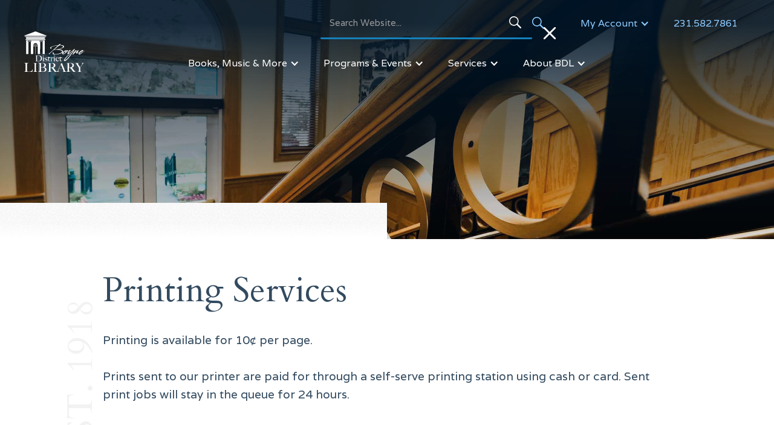

--- FILE ---
content_type: text/html
request_url: https://www.boynelibrary.org/printing-services
body_size: 4730
content:
<!DOCTYPE html><!-- Last Published: Thu Jan 15 2026 15:24:48 GMT+0000 (Coordinated Universal Time) --><html data-wf-domain="www.boynelibrary.org" data-wf-page="5c75f8da08cdd384710313a3" data-wf-site="5bbeb8a0894f99fc4713b1f9"><head><meta charset="utf-8"/><title>Printing Services | Boyne District Library</title><meta content="Documents, files, and web pages can be sent to the Library for printing from anywhere, on any device." name="description"/><meta content="Printing Services | Boyne District Library" property="og:title"/><meta content="Documents, files, and web pages can be sent to the Library for printing from anywhere, on any device." property="og:description"/><meta content="https://cdn.prod.website-files.com/5bbeb8a0894f99fc4713b1f9/5c0498ba74a7d637fc067765_hero-stairs.jpg" property="og:image"/><meta content="Printing Services | Boyne District Library" property="twitter:title"/><meta content="Documents, files, and web pages can be sent to the Library for printing from anywhere, on any device." property="twitter:description"/><meta content="https://cdn.prod.website-files.com/5bbeb8a0894f99fc4713b1f9/5c0498ba74a7d637fc067765_hero-stairs.jpg" property="twitter:image"/><meta property="og:type" content="website"/><meta content="summary_large_image" name="twitter:card"/><meta content="width=device-width, initial-scale=1" name="viewport"/><meta content="5SnI_3tEjlWH4boDuXEadnqkb-KIzqD0CoXJM5FKRDI" name="google-site-verification"/><link href="https://cdn.prod.website-files.com/5bbeb8a0894f99fc4713b1f9/css/bdl.webflow.shared.4f9603cdf.css" rel="stylesheet" type="text/css" integrity="sha384-T5YDzfjM0HIN5hW7pNOtvv4GLHQDvUpb0eVqpauf4amm1SfjRZDHGkjjSMoToSJj" crossorigin="anonymous"/><link href="https://fonts.googleapis.com" rel="preconnect"/><link href="https://fonts.gstatic.com" rel="preconnect" crossorigin="anonymous"/><script src="https://ajax.googleapis.com/ajax/libs/webfont/1.6.26/webfont.js" type="text/javascript"></script><script type="text/javascript">WebFont.load({  google: {    families: ["Varela:400","Nunito:regular,800","Cardo:regular,700"]  }});</script><script type="text/javascript">!function(o,c){var n=c.documentElement,t=" w-mod-";n.className+=t+"js",("ontouchstart"in o||o.DocumentTouch&&c instanceof DocumentTouch)&&(n.className+=t+"touch")}(window,document);</script><link href="https://cdn.prod.website-files.com/5bbeb8a0894f99fc4713b1f9/5c06074e2848acbe5ecf0a92_favicon.png" rel="shortcut icon" type="image/x-icon"/><link href="https://cdn.prod.website-files.com/5bbeb8a0894f99fc4713b1f9/5c06087799041dc4b07dec8f_webclip.png" rel="apple-touch-icon"/><script async="" src="https://www.googletagmanager.com/gtag/js?id=UA-22351812-1"></script><script type="text/javascript">window.dataLayer = window.dataLayer || [];function gtag(){dataLayer.push(arguments);}gtag('js', new Date());gtag('config', 'UA-22351812-1', {'anonymize_ip': false});</script></head><body><div class="site-wrapper"><div><div class="hero-child photo-stairs w-clearfix"><div data-collapse="small" data-animation="default" data-duration="400" data-easing="ease-in-out" data-easing2="ease-in-out" role="banner" class="navbar w-nav"><div class="top-nav w-clearfix"><div class="search-form-wrapper w-hidden-small w-hidden-tiny"><div data-w-id="02f60114-55c8-b644-5aa3-ec53d0494fba" class="open-icon"><img src="https://cdn.prod.website-files.com/5bbeb8a0894f99fc4713b1f9/5c0452009f4b6e57c7096306_Search-blue.svg" alt="" class="search-icon blue"/></div><form action="/search" class="search-form-2 w-form"><input class="search-input-2 w-input" maxlength="256" name="query" placeholder="Search Website..." type="search" id="search" required=""/><input type="submit" class="search-button w-button" value=""/></form><div data-w-id="02f60114-55c8-b644-5aa3-ec53d0494fbf" class="close-icon"><img src="https://cdn.prod.website-files.com/5bbeb8a0894f99fc4713b1f9/5bd19ffb14584ecea2f7526d_icon-x.svg" alt="" class="x-icon close-button"/></div></div><a href="tel:12315827861" class="nav-link top w-nav-link">231.582.7861</a><div data-delay="0" data-hover="true" class="top-dropdown w-clearfix w-dropdown"><div class="nav-link top w-hidden-small w-hidden-tiny w-dropdown-toggle"><div class="w-icon-dropdown-toggle"></div><div>My Account</div></div><nav class="dropdown-list-2 w-dropdown-list"><a href="https://bdl.bibliocommons.com/user/login" target="_blank" class="dropdown-link external w-dropdown-link">Log In</a><a href="/borrowing-information" class="dropdown-link w-dropdown-link">Borrowing Information</a></nav></div></div><div class="menu-button w-nav-button"><div class="icon-mobile-nav w-icon-nav-menu"></div></div><a href="/" class="brand w-nav-brand"><img src="https://cdn.prod.website-files.com/5bbeb8a0894f99fc4713b1f9/5c05e3218385aa257a6d7700_logo-BDL2.svg" width="100" alt=""/></a><nav role="navigation" class="nav-menu w-nav-menu"><div data-delay="0" data-hover="true" class="w-dropdown"><div class="nav-link w-dropdown-toggle"><div class="w-icon-dropdown-toggle"></div><div>Books, Music &amp; More</div></div><nav class="dropdown-list w-dropdown-list"><a href="/catalog-search" class="dropdown-link w-dropdown-link">Catalog Search</a><a href="/digital-media" class="dropdown-link w-dropdown-link">Digital Media</a><a href="https://www.mel.org" target="_blank" class="dropdown-link external w-dropdown-link">Michigan eLibrary<br/></a><a href="/material-request" class="dropdown-link w-dropdown-link">Material Request</a></nav></div><div data-delay="0" data-hover="true" class="w-dropdown"><div class="nav-link w-dropdown-toggle"><div class="w-icon-dropdown-toggle"></div><div>Programs &amp; Events</div></div><nav class="dropdown-list w-dropdown-list"><a href="/children-programs" class="dropdown-link w-dropdown-link">Children&#x27;s Programming</a><a href="/teen-programs" class="dropdown-link w-dropdown-link">Teen Programming</a><a href="/adult-programs" class="dropdown-link w-dropdown-link">Adult Programming</a><a href="/calendar" class="dropdown-link w-dropdown-link">Library Calendar</a></nav></div><div data-delay="0" data-hover="true" class="w-dropdown"><div class="nav-link w-dropdown-toggle"><div class="w-icon-dropdown-toggle"></div><div>Services</div></div><nav class="dropdown-list w-dropdown-list"><a href="/bookmobile" class="dropdown-link w-dropdown-link">Bookmobile</a><a href="/printing-services" aria-current="page" class="dropdown-link w-dropdown-link w--current">Mobile Printing</a><a href="/meeting-rooms" class="dropdown-link w-dropdown-link">Meeting Rooms</a><a href="/research-learning" class="dropdown-link w-dropdown-link">Research &amp; Learning Tools</a><a href="/technology-services" class="dropdown-link w-dropdown-link">Technology Services</a></nav></div><div data-delay="0" data-hover="true" class="w-dropdown"><div class="nav-link w-dropdown-toggle"><div class="w-icon-dropdown-toggle"></div><div>About BDL</div></div><nav class="dropdown-list w-dropdown-list"><a href="/contacts-hours" class="dropdown-link w-dropdown-link">Contacts &amp; Hours</a><a href="/faq-policies" class="dropdown-link w-dropdown-link">FAQ &amp; Policies</a><a href="/donate-volunteer" class="dropdown-link w-dropdown-link">Donate &amp; Volunteer</a><a href="/library-history" class="dropdown-link w-dropdown-link">BDL History</a><a href="/friends-of-bdl" class="dropdown-link w-dropdown-link">Friends of the BDL</a><a href="/board" class="dropdown-link w-dropdown-link">Board of Trustees</a><a href="/newsletters" class="dropdown-link w-dropdown-link">Newsletters</a></nav></div><div data-delay="0" data-hover="true" class="w-hidden-main w-hidden-medium w-dropdown"><div class="nav-link w-dropdown-toggle"><div class="w-icon-dropdown-toggle"></div><div>My Account</div></div><nav class="dropdown-list w-dropdown-list"><a href="https://bdl.bibliocommons.com/user/login" target="_blank" class="dropdown-link external w-dropdown-link">Log In</a><a href="/borrowing-information" class="dropdown-link w-dropdown-link">Borrowing Information</a></nav></div></nav></div><div class="hero-child-margin"></div></div></div><div class="w-clearfix"><div class="hero-child-margin-gray"><div class="est-1918">EST. 1918</div></div><div class="child-content-wrapper w-container"><h1 class="heading-child">Printing Services</h1><div target="_blank" class="child-intro w-richtext"><p>Printing is available for 10¢ per page.<br/>‍<br/>Prints sent to our printer are paid for through a self-serve printing station using cash or card. Sent print jobs will stay in the queue for 24 hours.</p><p>‍</p><p>‍<strong><em>You can print from inside the library using one of our public computers.</em><br/></strong>Each time you send a print you will have to enter an identifying code (something unique and easy to remember) to view, pay, and retrieve your prints from our print station. If sending multiple print jobs, it is best to use the same code for each.<br/>‍</p><p>‍<br/><strong><em>Or</em></strong><em> </em><strong><em>you can print from your own phone or computer. </em></strong><br/><a href="http://10.11.0.6:9191/register" target="_blank"><strong>Click here</strong></a><strong> to register an account</strong> with our printing services. The 6-digit code you create with your account will be how you access your print jobs at the printing station. </p><p>Then once you are registered,<strong> to print while inside the library you must connect to our public WiFi and </strong><a href="http://10.11.0.6:9163/setup" target="_blank"><strong>click here</strong></a>. Follow the prompts to connect to our printer. Once completed the first time, your device or computer will be able to find our printer whenever you are connected to our WiFi.<br/><br/></p><p>For assistance please call 231-582-7861, email <a href="mailto:info@boynelibrary.org?subject=Printing%20services%20question.">info@boynelibrary.org</a>, or visit the library. </p></div><h3></h3><p>‍<strong></strong><br/></p><a href="https://www.printeron.net/system/printspot/interface/select_file.jsp?url=bdl/east-main-street&amp;protocolSwitched=true" class="button print w-button">Print From Laptop or Home</a></div></div></div><div class="section footer w-clearfix"><div class="email-form-margin"><div class="email-form-wrapper"><div class="w-form"><h3 class="heading-3">BDL MONTHLY ENEWSLETTER</h3><div>Sign up for news, updates, and special announcements.</div><form id="wf-form-Email-Newsletter-Form" name="wf-form-Email-Newsletter-Form" data-name="Email Newsletter Form" method="get" class="email-form w-clearfix" data-wf-page-id="5c75f8da08cdd384710313a3" data-wf-element-id="fd6adf01-bca7-bcaa-f658-e8db7925cacd" data-turnstile-sitekey="0x4AAAAAAAQTptj2So4dx43e"><label for="First-Name" class="field-label">Email Address</label><input class="email-fields first-name w-input" maxlength="256" name="First-Name" data-name="First Name" placeholder="First Name" type="text" id="First-Name"/><input class="email-fields last-name w-input" maxlength="256" name="Last-Name" data-name="Last Name" placeholder="Last Name" type="text" id="Last-Name"/><input class="email-fields email w-input" maxlength="256" name="Email-Address" data-name="Email Address" placeholder="Email Address" type="email" id="Email-Address" required=""/><input type="submit" data-wait="Please wait..." class="button email-form w-button" value="Submit"/></form><div class="w-form-done"><div>Thank you! Your submission has been received!</div></div><div class="w-form-fail"><div>Oops! Something went wrong while submitting the form.</div></div></div></div></div><div class="footer-wrapper"><div class="columns-3 w-row"><div class="w-col w-col-3"><a href="/" class="footer-link logo w-inline-block"><img src="https://cdn.prod.website-files.com/5bbeb8a0894f99fc4713b1f9/5bbebe70f8149f0bc575b784_logo-BDL.svg" width="112" alt=""/></a></div><div class="w-col w-col-3"><div class="footer-grid-container"><h4 id="w-node-fd6adf01-bca7-bcaa-f658-e8db7925cadf-7925cac5" class="heading-4">boyne District Library</h4><a href="https://goo.gl/maps/GLAwFnMERhm" target="_blank" class="address-block">201 East Main Street<br/>Boyne City, Michigan 49712</a><a href="tel:12315827861" class="hours-block-alt">(231) 582-7861</a></div><div class="footer-grid-container"><h4 id="w-node-fd6adf01-bca7-bcaa-f658-e8db7925cae8-7925cac5" class="heading-4">library hours</h4><a href="#" class="hours-block-alt">Curbside Service<br/>Monday-Thursday: 10am to 2pm<br/>Saturday-Sunday: Closed<br/></a><a href="#" class="hours-block-default">Monday-Thursday: 9am-7pm<br/>Friday: 9am-5pm<br/>Saturday: 9am-1pm<br/>Sunday: 1pm-5pm<br/></a></div></div><div class="column-5 w-col w-col-3"><ul role="list" class="footer-list w-list-unstyled"><li><a href="/donate-volunteer" class="footer-link">Donate &amp; Volunteer</a></li><li><a href="/contacts-hours" class="footer-link">Contacts &amp; Hours</a></li><li><a href="/local-history" class="footer-link">Local History</a></li></ul></div><div class="column-6 w-col w-col-3"><ul role="list" class="footer-list w-list-unstyled"><li><a id="w-node-fd6adf01-bca7-bcaa-f658-e8db7925cafe-7925cac5" href="https://www.facebook.com/BoyneDistrictLibrary" target="_blank" class="footer-link icon w-inline-block"><img src="https://cdn.prod.website-files.com/5bbeb8a0894f99fc4713b1f9/5bc69b767649ebdc08d173ef_icon-facebook.svg" width="30" alt="Facebook"/></a></li><li><a id="w-node-fd6adf01-bca7-bcaa-f658-e8db7925cb01-7925cac5" href="mailto:info@boynelibrary.org?subject=Website%20Inquiry" class="footer-link w-inline-block"><img src="https://cdn.prod.website-files.com/5bbeb8a0894f99fc4713b1f9/5bc69b76e3f1c81b03230e9e_icon-email.svg" width="30" alt="Contact Us"/></a></li><li><a id="w-node-fd6adf01-bca7-bcaa-f658-e8db7925cb04-7925cac5" href="tel:12315827861" class="footer-link icon w-inline-block"><img src="https://cdn.prod.website-files.com/5bbeb8a0894f99fc4713b1f9/5bc69b767649eb595dd173f0_icon-phone.svg" width="30" alt="Call Us"/></a></li></ul></div></div></div></div><script src="https://d3e54v103j8qbb.cloudfront.net/js/jquery-3.5.1.min.dc5e7f18c8.js?site=5bbeb8a0894f99fc4713b1f9" type="text/javascript" integrity="sha256-9/aliU8dGd2tb6OSsuzixeV4y/faTqgFtohetphbbj0=" crossorigin="anonymous"></script><script src="https://cdn.prod.website-files.com/5bbeb8a0894f99fc4713b1f9/js/webflow.schunk.36b8fb49256177c8.js" type="text/javascript" integrity="sha384-4abIlA5/v7XaW1HMXKBgnUuhnjBYJ/Z9C1OSg4OhmVw9O3QeHJ/qJqFBERCDPv7G" crossorigin="anonymous"></script><script src="https://cdn.prod.website-files.com/5bbeb8a0894f99fc4713b1f9/js/webflow.a74a7b75.f8054d5a9aca9d7d.js" type="text/javascript" integrity="sha384-SIlgcbitohCbqfpAyvHM147y8lJ9+wQZeT6cgHmBS36l2RmVdx1DE0Go94VshIKs" crossorigin="anonymous"></script></body></html>

--- FILE ---
content_type: text/css
request_url: https://cdn.prod.website-files.com/5bbeb8a0894f99fc4713b1f9/css/bdl.webflow.shared.4f9603cdf.css
body_size: 17755
content:
html {
  -webkit-text-size-adjust: 100%;
  -ms-text-size-adjust: 100%;
  font-family: sans-serif;
}

body {
  margin: 0;
}

article, aside, details, figcaption, figure, footer, header, hgroup, main, menu, nav, section, summary {
  display: block;
}

audio, canvas, progress, video {
  vertical-align: baseline;
  display: inline-block;
}

audio:not([controls]) {
  height: 0;
  display: none;
}

[hidden], template {
  display: none;
}

a {
  background-color: #0000;
}

a:active, a:hover {
  outline: 0;
}

abbr[title] {
  border-bottom: 1px dotted;
}

b, strong {
  font-weight: bold;
}

dfn {
  font-style: italic;
}

h1 {
  margin: .67em 0;
  font-size: 2em;
}

mark {
  color: #000;
  background: #ff0;
}

small {
  font-size: 80%;
}

sub, sup {
  vertical-align: baseline;
  font-size: 75%;
  line-height: 0;
  position: relative;
}

sup {
  top: -.5em;
}

sub {
  bottom: -.25em;
}

img {
  border: 0;
}

svg:not(:root) {
  overflow: hidden;
}

hr {
  box-sizing: content-box;
  height: 0;
}

pre {
  overflow: auto;
}

code, kbd, pre, samp {
  font-family: monospace;
  font-size: 1em;
}

button, input, optgroup, select, textarea {
  color: inherit;
  font: inherit;
  margin: 0;
}

button {
  overflow: visible;
}

button, select {
  text-transform: none;
}

button, html input[type="button"], input[type="reset"] {
  -webkit-appearance: button;
  cursor: pointer;
}

button[disabled], html input[disabled] {
  cursor: default;
}

button::-moz-focus-inner, input::-moz-focus-inner {
  border: 0;
  padding: 0;
}

input {
  line-height: normal;
}

input[type="checkbox"], input[type="radio"] {
  box-sizing: border-box;
  padding: 0;
}

input[type="number"]::-webkit-inner-spin-button, input[type="number"]::-webkit-outer-spin-button {
  height: auto;
}

input[type="search"] {
  -webkit-appearance: none;
}

input[type="search"]::-webkit-search-cancel-button, input[type="search"]::-webkit-search-decoration {
  -webkit-appearance: none;
}

legend {
  border: 0;
  padding: 0;
}

textarea {
  overflow: auto;
}

optgroup {
  font-weight: bold;
}

table {
  border-collapse: collapse;
  border-spacing: 0;
}

td, th {
  padding: 0;
}

@font-face {
  font-family: webflow-icons;
  src: url("[data-uri]") format("truetype");
  font-weight: normal;
  font-style: normal;
}

[class^="w-icon-"], [class*=" w-icon-"] {
  speak: none;
  font-variant: normal;
  text-transform: none;
  -webkit-font-smoothing: antialiased;
  -moz-osx-font-smoothing: grayscale;
  font-style: normal;
  font-weight: normal;
  line-height: 1;
  font-family: webflow-icons !important;
}

.w-icon-slider-right:before {
  content: "";
}

.w-icon-slider-left:before {
  content: "";
}

.w-icon-nav-menu:before {
  content: "";
}

.w-icon-arrow-down:before, .w-icon-dropdown-toggle:before {
  content: "";
}

.w-icon-file-upload-remove:before {
  content: "";
}

.w-icon-file-upload-icon:before {
  content: "";
}

* {
  box-sizing: border-box;
}

html {
  height: 100%;
}

body {
  color: #333;
  background-color: #fff;
  min-height: 100%;
  margin: 0;
  font-family: Arial, sans-serif;
  font-size: 14px;
  line-height: 20px;
}

img {
  vertical-align: middle;
  max-width: 100%;
  display: inline-block;
}

html.w-mod-touch * {
  background-attachment: scroll !important;
}

.w-block {
  display: block;
}

.w-inline-block {
  max-width: 100%;
  display: inline-block;
}

.w-clearfix:before, .w-clearfix:after {
  content: " ";
  grid-area: 1 / 1 / 2 / 2;
  display: table;
}

.w-clearfix:after {
  clear: both;
}

.w-hidden {
  display: none;
}

.w-button {
  color: #fff;
  line-height: inherit;
  cursor: pointer;
  background-color: #3898ec;
  border: 0;
  border-radius: 0;
  padding: 9px 15px;
  text-decoration: none;
  display: inline-block;
}

input.w-button {
  -webkit-appearance: button;
}

html[data-w-dynpage] [data-w-cloak] {
  color: #0000 !important;
}

.w-code-block {
  margin: unset;
}

pre.w-code-block code {
  all: inherit;
}

.w-optimization {
  display: contents;
}

.w-webflow-badge, .w-webflow-badge > img {
  box-sizing: unset;
  width: unset;
  height: unset;
  max-height: unset;
  max-width: unset;
  min-height: unset;
  min-width: unset;
  margin: unset;
  padding: unset;
  float: unset;
  clear: unset;
  border: unset;
  border-radius: unset;
  background: unset;
  background-image: unset;
  background-position: unset;
  background-size: unset;
  background-repeat: unset;
  background-origin: unset;
  background-clip: unset;
  background-attachment: unset;
  background-color: unset;
  box-shadow: unset;
  transform: unset;
  direction: unset;
  font-family: unset;
  font-weight: unset;
  color: unset;
  font-size: unset;
  line-height: unset;
  font-style: unset;
  font-variant: unset;
  text-align: unset;
  letter-spacing: unset;
  -webkit-text-decoration: unset;
  text-decoration: unset;
  text-indent: unset;
  text-transform: unset;
  list-style-type: unset;
  text-shadow: unset;
  vertical-align: unset;
  cursor: unset;
  white-space: unset;
  word-break: unset;
  word-spacing: unset;
  word-wrap: unset;
  transition: unset;
}

.w-webflow-badge {
  white-space: nowrap;
  cursor: pointer;
  box-shadow: 0 0 0 1px #0000001a, 0 1px 3px #0000001a;
  visibility: visible !important;
  opacity: 1 !important;
  z-index: 2147483647 !important;
  color: #aaadb0 !important;
  overflow: unset !important;
  background-color: #fff !important;
  border-radius: 3px !important;
  width: auto !important;
  height: auto !important;
  margin: 0 !important;
  padding: 6px !important;
  font-size: 12px !important;
  line-height: 14px !important;
  text-decoration: none !important;
  display: inline-block !important;
  position: fixed !important;
  inset: auto 12px 12px auto !important;
  transform: none !important;
}

.w-webflow-badge > img {
  position: unset;
  visibility: unset !important;
  opacity: 1 !important;
  vertical-align: middle !important;
  display: inline-block !important;
}

h1, h2, h3, h4, h5, h6 {
  margin-bottom: 10px;
  font-weight: bold;
}

h1 {
  margin-top: 20px;
  font-size: 38px;
  line-height: 44px;
}

h2 {
  margin-top: 20px;
  font-size: 32px;
  line-height: 36px;
}

h3 {
  margin-top: 20px;
  font-size: 24px;
  line-height: 30px;
}

h4 {
  margin-top: 10px;
  font-size: 18px;
  line-height: 24px;
}

h5 {
  margin-top: 10px;
  font-size: 14px;
  line-height: 20px;
}

h6 {
  margin-top: 10px;
  font-size: 12px;
  line-height: 18px;
}

p {
  margin-top: 0;
  margin-bottom: 10px;
}

blockquote {
  border-left: 5px solid #e2e2e2;
  margin: 0 0 10px;
  padding: 10px 20px;
  font-size: 18px;
  line-height: 22px;
}

figure {
  margin: 0 0 10px;
}

figcaption {
  text-align: center;
  margin-top: 5px;
}

ul, ol {
  margin-top: 0;
  margin-bottom: 10px;
  padding-left: 40px;
}

.w-list-unstyled {
  padding-left: 0;
  list-style: none;
}

.w-embed:before, .w-embed:after {
  content: " ";
  grid-area: 1 / 1 / 2 / 2;
  display: table;
}

.w-embed:after {
  clear: both;
}

.w-video {
  width: 100%;
  padding: 0;
  position: relative;
}

.w-video iframe, .w-video object, .w-video embed {
  border: none;
  width: 100%;
  height: 100%;
  position: absolute;
  top: 0;
  left: 0;
}

fieldset {
  border: 0;
  margin: 0;
  padding: 0;
}

button, [type="button"], [type="reset"] {
  cursor: pointer;
  -webkit-appearance: button;
  border: 0;
}

.w-form {
  margin: 0 0 15px;
}

.w-form-done {
  text-align: center;
  background-color: #ddd;
  padding: 20px;
  display: none;
}

.w-form-fail {
  background-color: #ffdede;
  margin-top: 10px;
  padding: 10px;
  display: none;
}

.w-input, .w-select {
  color: #333;
  vertical-align: middle;
  background-color: #fff;
  border: 1px solid #ccc;
  width: 100%;
  height: 38px;
  margin-bottom: 10px;
  padding: 8px 12px;
  font-size: 14px;
  line-height: 1.42857;
  display: block;
}

.w-input::placeholder, .w-select::placeholder {
  color: #999;
}

.w-input:focus, .w-select:focus {
  border-color: #3898ec;
  outline: 0;
}

.w-input[disabled], .w-select[disabled], .w-input[readonly], .w-select[readonly], fieldset[disabled] .w-input, fieldset[disabled] .w-select {
  cursor: not-allowed;
}

.w-input[disabled]:not(.w-input-disabled), .w-select[disabled]:not(.w-input-disabled), .w-input[readonly], .w-select[readonly], fieldset[disabled]:not(.w-input-disabled) .w-input, fieldset[disabled]:not(.w-input-disabled) .w-select {
  background-color: #eee;
}

textarea.w-input, textarea.w-select {
  height: auto;
}

.w-select {
  background-color: #f3f3f3;
}

.w-select[multiple] {
  height: auto;
}

.w-form-label {
  cursor: pointer;
  margin-bottom: 0;
  font-weight: normal;
  display: inline-block;
}

.w-radio {
  margin-bottom: 5px;
  padding-left: 20px;
  display: block;
}

.w-radio:before, .w-radio:after {
  content: " ";
  grid-area: 1 / 1 / 2 / 2;
  display: table;
}

.w-radio:after {
  clear: both;
}

.w-radio-input {
  float: left;
  margin: 3px 0 0 -20px;
  line-height: normal;
}

.w-file-upload {
  margin-bottom: 10px;
  display: block;
}

.w-file-upload-input {
  opacity: 0;
  z-index: -100;
  width: .1px;
  height: .1px;
  position: absolute;
  overflow: hidden;
}

.w-file-upload-default, .w-file-upload-uploading, .w-file-upload-success {
  color: #333;
  display: inline-block;
}

.w-file-upload-error {
  margin-top: 10px;
  display: block;
}

.w-file-upload-default.w-hidden, .w-file-upload-uploading.w-hidden, .w-file-upload-error.w-hidden, .w-file-upload-success.w-hidden {
  display: none;
}

.w-file-upload-uploading-btn {
  cursor: pointer;
  background-color: #fafafa;
  border: 1px solid #ccc;
  margin: 0;
  padding: 8px 12px;
  font-size: 14px;
  font-weight: normal;
  display: flex;
}

.w-file-upload-file {
  background-color: #fafafa;
  border: 1px solid #ccc;
  flex-grow: 1;
  justify-content: space-between;
  margin: 0;
  padding: 8px 9px 8px 11px;
  display: flex;
}

.w-file-upload-file-name {
  font-size: 14px;
  font-weight: normal;
  display: block;
}

.w-file-remove-link {
  cursor: pointer;
  width: auto;
  height: auto;
  margin-top: 3px;
  margin-left: 10px;
  padding: 3px;
  display: block;
}

.w-icon-file-upload-remove {
  margin: auto;
  font-size: 10px;
}

.w-file-upload-error-msg {
  color: #ea384c;
  padding: 2px 0;
  display: inline-block;
}

.w-file-upload-info {
  padding: 0 12px;
  line-height: 38px;
  display: inline-block;
}

.w-file-upload-label {
  cursor: pointer;
  background-color: #fafafa;
  border: 1px solid #ccc;
  margin: 0;
  padding: 8px 12px;
  font-size: 14px;
  font-weight: normal;
  display: inline-block;
}

.w-icon-file-upload-icon, .w-icon-file-upload-uploading {
  width: 20px;
  margin-right: 8px;
  display: inline-block;
}

.w-icon-file-upload-uploading {
  height: 20px;
}

.w-container {
  max-width: 940px;
  margin-left: auto;
  margin-right: auto;
}

.w-container:before, .w-container:after {
  content: " ";
  grid-area: 1 / 1 / 2 / 2;
  display: table;
}

.w-container:after {
  clear: both;
}

.w-container .w-row {
  margin-left: -10px;
  margin-right: -10px;
}

.w-row:before, .w-row:after {
  content: " ";
  grid-area: 1 / 1 / 2 / 2;
  display: table;
}

.w-row:after {
  clear: both;
}

.w-row .w-row {
  margin-left: 0;
  margin-right: 0;
}

.w-col {
  float: left;
  width: 100%;
  min-height: 1px;
  padding-left: 10px;
  padding-right: 10px;
  position: relative;
}

.w-col .w-col {
  padding-left: 0;
  padding-right: 0;
}

.w-col-1 {
  width: 8.33333%;
}

.w-col-2 {
  width: 16.6667%;
}

.w-col-3 {
  width: 25%;
}

.w-col-4 {
  width: 33.3333%;
}

.w-col-5 {
  width: 41.6667%;
}

.w-col-6 {
  width: 50%;
}

.w-col-7 {
  width: 58.3333%;
}

.w-col-8 {
  width: 66.6667%;
}

.w-col-9 {
  width: 75%;
}

.w-col-10 {
  width: 83.3333%;
}

.w-col-11 {
  width: 91.6667%;
}

.w-col-12 {
  width: 100%;
}

.w-hidden-main {
  display: none !important;
}

@media screen and (max-width: 991px) {
  .w-container {
    max-width: 728px;
  }

  .w-hidden-main {
    display: inherit !important;
  }

  .w-hidden-medium {
    display: none !important;
  }

  .w-col-medium-1 {
    width: 8.33333%;
  }

  .w-col-medium-2 {
    width: 16.6667%;
  }

  .w-col-medium-3 {
    width: 25%;
  }

  .w-col-medium-4 {
    width: 33.3333%;
  }

  .w-col-medium-5 {
    width: 41.6667%;
  }

  .w-col-medium-6 {
    width: 50%;
  }

  .w-col-medium-7 {
    width: 58.3333%;
  }

  .w-col-medium-8 {
    width: 66.6667%;
  }

  .w-col-medium-9 {
    width: 75%;
  }

  .w-col-medium-10 {
    width: 83.3333%;
  }

  .w-col-medium-11 {
    width: 91.6667%;
  }

  .w-col-medium-12 {
    width: 100%;
  }

  .w-col-stack {
    width: 100%;
    left: auto;
    right: auto;
  }
}

@media screen and (max-width: 767px) {
  .w-hidden-main, .w-hidden-medium {
    display: inherit !important;
  }

  .w-hidden-small {
    display: none !important;
  }

  .w-row, .w-container .w-row {
    margin-left: 0;
    margin-right: 0;
  }

  .w-col {
    width: 100%;
    left: auto;
    right: auto;
  }

  .w-col-small-1 {
    width: 8.33333%;
  }

  .w-col-small-2 {
    width: 16.6667%;
  }

  .w-col-small-3 {
    width: 25%;
  }

  .w-col-small-4 {
    width: 33.3333%;
  }

  .w-col-small-5 {
    width: 41.6667%;
  }

  .w-col-small-6 {
    width: 50%;
  }

  .w-col-small-7 {
    width: 58.3333%;
  }

  .w-col-small-8 {
    width: 66.6667%;
  }

  .w-col-small-9 {
    width: 75%;
  }

  .w-col-small-10 {
    width: 83.3333%;
  }

  .w-col-small-11 {
    width: 91.6667%;
  }

  .w-col-small-12 {
    width: 100%;
  }
}

@media screen and (max-width: 479px) {
  .w-container {
    max-width: none;
  }

  .w-hidden-main, .w-hidden-medium, .w-hidden-small {
    display: inherit !important;
  }

  .w-hidden-tiny {
    display: none !important;
  }

  .w-col {
    width: 100%;
  }

  .w-col-tiny-1 {
    width: 8.33333%;
  }

  .w-col-tiny-2 {
    width: 16.6667%;
  }

  .w-col-tiny-3 {
    width: 25%;
  }

  .w-col-tiny-4 {
    width: 33.3333%;
  }

  .w-col-tiny-5 {
    width: 41.6667%;
  }

  .w-col-tiny-6 {
    width: 50%;
  }

  .w-col-tiny-7 {
    width: 58.3333%;
  }

  .w-col-tiny-8 {
    width: 66.6667%;
  }

  .w-col-tiny-9 {
    width: 75%;
  }

  .w-col-tiny-10 {
    width: 83.3333%;
  }

  .w-col-tiny-11 {
    width: 91.6667%;
  }

  .w-col-tiny-12 {
    width: 100%;
  }
}

.w-widget {
  position: relative;
}

.w-widget-map {
  width: 100%;
  height: 400px;
}

.w-widget-map label {
  width: auto;
  display: inline;
}

.w-widget-map img {
  max-width: inherit;
}

.w-widget-map .gm-style-iw {
  text-align: center;
}

.w-widget-map .gm-style-iw > button {
  display: none !important;
}

.w-widget-twitter {
  overflow: hidden;
}

.w-widget-twitter-count-shim {
  vertical-align: top;
  text-align: center;
  background: #fff;
  border: 1px solid #758696;
  border-radius: 3px;
  width: 28px;
  height: 20px;
  display: inline-block;
  position: relative;
}

.w-widget-twitter-count-shim * {
  pointer-events: none;
  -webkit-user-select: none;
  user-select: none;
}

.w-widget-twitter-count-shim .w-widget-twitter-count-inner {
  text-align: center;
  color: #999;
  font-family: serif;
  font-size: 15px;
  line-height: 12px;
  position: relative;
}

.w-widget-twitter-count-shim .w-widget-twitter-count-clear {
  display: block;
  position: relative;
}

.w-widget-twitter-count-shim.w--large {
  width: 36px;
  height: 28px;
}

.w-widget-twitter-count-shim.w--large .w-widget-twitter-count-inner {
  font-size: 18px;
  line-height: 18px;
}

.w-widget-twitter-count-shim:not(.w--vertical) {
  margin-left: 5px;
  margin-right: 8px;
}

.w-widget-twitter-count-shim:not(.w--vertical).w--large {
  margin-left: 6px;
}

.w-widget-twitter-count-shim:not(.w--vertical):before, .w-widget-twitter-count-shim:not(.w--vertical):after {
  content: " ";
  pointer-events: none;
  border: solid #0000;
  width: 0;
  height: 0;
  position: absolute;
  top: 50%;
  left: 0;
}

.w-widget-twitter-count-shim:not(.w--vertical):before {
  border-width: 4px;
  border-color: #75869600 #5d6c7b #75869600 #75869600;
  margin-top: -4px;
  margin-left: -9px;
}

.w-widget-twitter-count-shim:not(.w--vertical).w--large:before {
  border-width: 5px;
  margin-top: -5px;
  margin-left: -10px;
}

.w-widget-twitter-count-shim:not(.w--vertical):after {
  border-width: 4px;
  border-color: #fff0 #fff #fff0 #fff0;
  margin-top: -4px;
  margin-left: -8px;
}

.w-widget-twitter-count-shim:not(.w--vertical).w--large:after {
  border-width: 5px;
  margin-top: -5px;
  margin-left: -9px;
}

.w-widget-twitter-count-shim.w--vertical {
  width: 61px;
  height: 33px;
  margin-bottom: 8px;
}

.w-widget-twitter-count-shim.w--vertical:before, .w-widget-twitter-count-shim.w--vertical:after {
  content: " ";
  pointer-events: none;
  border: solid #0000;
  width: 0;
  height: 0;
  position: absolute;
  top: 100%;
  left: 50%;
}

.w-widget-twitter-count-shim.w--vertical:before {
  border-width: 5px;
  border-color: #5d6c7b #75869600 #75869600;
  margin-left: -5px;
}

.w-widget-twitter-count-shim.w--vertical:after {
  border-width: 4px;
  border-color: #fff #fff0 #fff0;
  margin-left: -4px;
}

.w-widget-twitter-count-shim.w--vertical .w-widget-twitter-count-inner {
  font-size: 18px;
  line-height: 22px;
}

.w-widget-twitter-count-shim.w--vertical.w--large {
  width: 76px;
}

.w-background-video {
  color: #fff;
  height: 500px;
  position: relative;
  overflow: hidden;
}

.w-background-video > video {
  object-fit: cover;
  z-index: -100;
  background-position: 50%;
  background-size: cover;
  width: 100%;
  height: 100%;
  margin: auto;
  position: absolute;
  inset: -100%;
}

.w-background-video > video::-webkit-media-controls-start-playback-button {
  -webkit-appearance: none;
  display: none !important;
}

.w-background-video--control {
  background-color: #0000;
  padding: 0;
  position: absolute;
  bottom: 1em;
  right: 1em;
}

.w-background-video--control > [hidden] {
  display: none !important;
}

.w-slider {
  text-align: center;
  clear: both;
  -webkit-tap-highlight-color: #0000;
  tap-highlight-color: #0000;
  background: #ddd;
  height: 300px;
  position: relative;
}

.w-slider-mask {
  z-index: 1;
  white-space: nowrap;
  height: 100%;
  display: block;
  position: relative;
  left: 0;
  right: 0;
  overflow: hidden;
}

.w-slide {
  vertical-align: top;
  white-space: normal;
  text-align: left;
  width: 100%;
  height: 100%;
  display: inline-block;
  position: relative;
}

.w-slider-nav {
  z-index: 2;
  text-align: center;
  -webkit-tap-highlight-color: #0000;
  tap-highlight-color: #0000;
  height: 40px;
  margin: auto;
  padding-top: 10px;
  position: absolute;
  inset: auto 0 0;
}

.w-slider-nav.w-round > div {
  border-radius: 100%;
}

.w-slider-nav.w-num > div {
  font-size: inherit;
  line-height: inherit;
  width: auto;
  height: auto;
  padding: .2em .5em;
}

.w-slider-nav.w-shadow > div {
  box-shadow: 0 0 3px #3336;
}

.w-slider-nav-invert {
  color: #fff;
}

.w-slider-nav-invert > div {
  background-color: #2226;
}

.w-slider-nav-invert > div.w-active {
  background-color: #222;
}

.w-slider-dot {
  cursor: pointer;
  background-color: #fff6;
  width: 1em;
  height: 1em;
  margin: 0 3px .5em;
  transition: background-color .1s, color .1s;
  display: inline-block;
  position: relative;
}

.w-slider-dot.w-active {
  background-color: #fff;
}

.w-slider-dot:focus {
  outline: none;
  box-shadow: 0 0 0 2px #fff;
}

.w-slider-dot:focus.w-active {
  box-shadow: none;
}

.w-slider-arrow-left, .w-slider-arrow-right {
  cursor: pointer;
  color: #fff;
  -webkit-tap-highlight-color: #0000;
  tap-highlight-color: #0000;
  -webkit-user-select: none;
  user-select: none;
  width: 80px;
  margin: auto;
  font-size: 40px;
  position: absolute;
  inset: 0;
  overflow: hidden;
}

.w-slider-arrow-left [class^="w-icon-"], .w-slider-arrow-right [class^="w-icon-"], .w-slider-arrow-left [class*=" w-icon-"], .w-slider-arrow-right [class*=" w-icon-"] {
  position: absolute;
}

.w-slider-arrow-left:focus, .w-slider-arrow-right:focus {
  outline: 0;
}

.w-slider-arrow-left {
  z-index: 3;
  right: auto;
}

.w-slider-arrow-right {
  z-index: 4;
  left: auto;
}

.w-icon-slider-left, .w-icon-slider-right {
  width: 1em;
  height: 1em;
  margin: auto;
  inset: 0;
}

.w-slider-aria-label {
  clip: rect(0 0 0 0);
  border: 0;
  width: 1px;
  height: 1px;
  margin: -1px;
  padding: 0;
  position: absolute;
  overflow: hidden;
}

.w-slider-force-show {
  display: block !important;
}

.w-dropdown {
  text-align: left;
  z-index: 900;
  margin-left: auto;
  margin-right: auto;
  display: inline-block;
  position: relative;
}

.w-dropdown-btn, .w-dropdown-toggle, .w-dropdown-link {
  vertical-align: top;
  color: #222;
  text-align: left;
  white-space: nowrap;
  margin-left: auto;
  margin-right: auto;
  padding: 20px;
  text-decoration: none;
  position: relative;
}

.w-dropdown-toggle {
  -webkit-user-select: none;
  user-select: none;
  cursor: pointer;
  padding-right: 40px;
  display: inline-block;
}

.w-dropdown-toggle:focus {
  outline: 0;
}

.w-icon-dropdown-toggle {
  width: 1em;
  height: 1em;
  margin: auto 20px auto auto;
  position: absolute;
  top: 0;
  bottom: 0;
  right: 0;
}

.w-dropdown-list {
  background: #ddd;
  min-width: 100%;
  display: none;
  position: absolute;
}

.w-dropdown-list.w--open {
  display: block;
}

.w-dropdown-link {
  color: #222;
  padding: 10px 20px;
  display: block;
}

.w-dropdown-link.w--current {
  color: #0082f3;
}

.w-dropdown-link:focus {
  outline: 0;
}

@media screen and (max-width: 767px) {
  .w-nav-brand {
    padding-left: 10px;
  }
}

.w-lightbox-backdrop {
  cursor: auto;
  letter-spacing: normal;
  text-indent: 0;
  text-shadow: none;
  text-transform: none;
  visibility: visible;
  white-space: normal;
  word-break: normal;
  word-spacing: normal;
  word-wrap: normal;
  color: #fff;
  text-align: center;
  z-index: 2000;
  opacity: 0;
  -webkit-user-select: none;
  -moz-user-select: none;
  -webkit-tap-highlight-color: transparent;
  background: #000000e6;
  outline: 0;
  font-family: Helvetica Neue, Helvetica, Ubuntu, Segoe UI, Verdana, sans-serif;
  font-size: 17px;
  font-style: normal;
  font-weight: 300;
  line-height: 1.2;
  list-style: disc;
  position: fixed;
  inset: 0;
  -webkit-transform: translate(0);
}

.w-lightbox-backdrop, .w-lightbox-container {
  -webkit-overflow-scrolling: touch;
  height: 100%;
  overflow: auto;
}

.w-lightbox-content {
  height: 100vh;
  position: relative;
  overflow: hidden;
}

.w-lightbox-view {
  opacity: 0;
  width: 100vw;
  height: 100vh;
  position: absolute;
}

.w-lightbox-view:before {
  content: "";
  height: 100vh;
}

.w-lightbox-group, .w-lightbox-group .w-lightbox-view, .w-lightbox-group .w-lightbox-view:before {
  height: 86vh;
}

.w-lightbox-frame, .w-lightbox-view:before {
  vertical-align: middle;
  display: inline-block;
}

.w-lightbox-figure {
  margin: 0;
  position: relative;
}

.w-lightbox-group .w-lightbox-figure {
  cursor: pointer;
}

.w-lightbox-img {
  width: auto;
  max-width: none;
  height: auto;
}

.w-lightbox-image {
  float: none;
  max-width: 100vw;
  max-height: 100vh;
  display: block;
}

.w-lightbox-group .w-lightbox-image {
  max-height: 86vh;
}

.w-lightbox-caption {
  text-align: left;
  text-overflow: ellipsis;
  white-space: nowrap;
  background: #0006;
  padding: .5em 1em;
  position: absolute;
  bottom: 0;
  left: 0;
  right: 0;
  overflow: hidden;
}

.w-lightbox-embed {
  width: 100%;
  height: 100%;
  position: absolute;
  inset: 0;
}

.w-lightbox-control {
  cursor: pointer;
  background-position: center;
  background-repeat: no-repeat;
  background-size: 24px;
  width: 4em;
  transition: all .3s;
  position: absolute;
  top: 0;
}

.w-lightbox-left {
  background-image: url("[data-uri]");
  display: none;
  bottom: 0;
  left: 0;
}

.w-lightbox-right {
  background-image: url("[data-uri]");
  display: none;
  bottom: 0;
  right: 0;
}

.w-lightbox-close {
  background-image: url("[data-uri]");
  background-size: 18px;
  height: 2.6em;
  right: 0;
}

.w-lightbox-strip {
  white-space: nowrap;
  padding: 0 1vh;
  line-height: 0;
  position: absolute;
  bottom: 0;
  left: 0;
  right: 0;
  overflow: auto hidden;
}

.w-lightbox-item {
  box-sizing: content-box;
  cursor: pointer;
  width: 10vh;
  padding: 2vh 1vh;
  display: inline-block;
  -webkit-transform: translate3d(0, 0, 0);
}

.w-lightbox-active {
  opacity: .3;
}

.w-lightbox-thumbnail {
  background: #222;
  height: 10vh;
  position: relative;
  overflow: hidden;
}

.w-lightbox-thumbnail-image {
  position: absolute;
  top: 0;
  left: 0;
}

.w-lightbox-thumbnail .w-lightbox-tall {
  width: 100%;
  top: 50%;
  transform: translate(0, -50%);
}

.w-lightbox-thumbnail .w-lightbox-wide {
  height: 100%;
  left: 50%;
  transform: translate(-50%);
}

.w-lightbox-spinner {
  box-sizing: border-box;
  border: 5px solid #0006;
  border-radius: 50%;
  width: 40px;
  height: 40px;
  margin-top: -20px;
  margin-left: -20px;
  animation: .8s linear infinite spin;
  position: absolute;
  top: 50%;
  left: 50%;
}

.w-lightbox-spinner:after {
  content: "";
  border: 3px solid #0000;
  border-bottom-color: #fff;
  border-radius: 50%;
  position: absolute;
  inset: -4px;
}

.w-lightbox-hide {
  display: none;
}

.w-lightbox-noscroll {
  overflow: hidden;
}

@media (min-width: 768px) {
  .w-lightbox-content {
    height: 96vh;
    margin-top: 2vh;
  }

  .w-lightbox-view, .w-lightbox-view:before {
    height: 96vh;
  }

  .w-lightbox-group, .w-lightbox-group .w-lightbox-view, .w-lightbox-group .w-lightbox-view:before {
    height: 84vh;
  }

  .w-lightbox-image {
    max-width: 96vw;
    max-height: 96vh;
  }

  .w-lightbox-group .w-lightbox-image {
    max-width: 82.3vw;
    max-height: 84vh;
  }

  .w-lightbox-left, .w-lightbox-right {
    opacity: .5;
    display: block;
  }

  .w-lightbox-close {
    opacity: .8;
  }

  .w-lightbox-control:hover {
    opacity: 1;
  }
}

.w-lightbox-inactive, .w-lightbox-inactive:hover {
  opacity: 0;
}

.w-richtext:before, .w-richtext:after {
  content: " ";
  grid-area: 1 / 1 / 2 / 2;
  display: table;
}

.w-richtext:after {
  clear: both;
}

.w-richtext[contenteditable="true"]:before, .w-richtext[contenteditable="true"]:after {
  white-space: initial;
}

.w-richtext ol, .w-richtext ul {
  overflow: hidden;
}

.w-richtext .w-richtext-figure-selected.w-richtext-figure-type-video div:after, .w-richtext .w-richtext-figure-selected[data-rt-type="video"] div:after, .w-richtext .w-richtext-figure-selected.w-richtext-figure-type-image div, .w-richtext .w-richtext-figure-selected[data-rt-type="image"] div {
  outline: 2px solid #2895f7;
}

.w-richtext figure.w-richtext-figure-type-video > div:after, .w-richtext figure[data-rt-type="video"] > div:after {
  content: "";
  display: none;
  position: absolute;
  inset: 0;
}

.w-richtext figure {
  max-width: 60%;
  position: relative;
}

.w-richtext figure > div:before {
  cursor: default !important;
}

.w-richtext figure img {
  width: 100%;
}

.w-richtext figure figcaption.w-richtext-figcaption-placeholder {
  opacity: .6;
}

.w-richtext figure div {
  color: #0000;
  font-size: 0;
}

.w-richtext figure.w-richtext-figure-type-image, .w-richtext figure[data-rt-type="image"] {
  display: table;
}

.w-richtext figure.w-richtext-figure-type-image > div, .w-richtext figure[data-rt-type="image"] > div {
  display: inline-block;
}

.w-richtext figure.w-richtext-figure-type-image > figcaption, .w-richtext figure[data-rt-type="image"] > figcaption {
  caption-side: bottom;
  display: table-caption;
}

.w-richtext figure.w-richtext-figure-type-video, .w-richtext figure[data-rt-type="video"] {
  width: 60%;
  height: 0;
}

.w-richtext figure.w-richtext-figure-type-video iframe, .w-richtext figure[data-rt-type="video"] iframe {
  width: 100%;
  height: 100%;
  position: absolute;
  top: 0;
  left: 0;
}

.w-richtext figure.w-richtext-figure-type-video > div, .w-richtext figure[data-rt-type="video"] > div {
  width: 100%;
}

.w-richtext figure.w-richtext-align-center {
  clear: both;
  margin-left: auto;
  margin-right: auto;
}

.w-richtext figure.w-richtext-align-center.w-richtext-figure-type-image > div, .w-richtext figure.w-richtext-align-center[data-rt-type="image"] > div {
  max-width: 100%;
}

.w-richtext figure.w-richtext-align-normal {
  clear: both;
}

.w-richtext figure.w-richtext-align-fullwidth {
  text-align: center;
  clear: both;
  width: 100%;
  max-width: 100%;
  margin-left: auto;
  margin-right: auto;
  display: block;
}

.w-richtext figure.w-richtext-align-fullwidth > div {
  padding-bottom: inherit;
  display: inline-block;
}

.w-richtext figure.w-richtext-align-fullwidth > figcaption {
  display: block;
}

.w-richtext figure.w-richtext-align-floatleft {
  float: left;
  clear: none;
  margin-right: 15px;
}

.w-richtext figure.w-richtext-align-floatright {
  float: right;
  clear: none;
  margin-left: 15px;
}

.w-nav {
  z-index: 1000;
  background: #ddd;
  position: relative;
}

.w-nav:before, .w-nav:after {
  content: " ";
  grid-area: 1 / 1 / 2 / 2;
  display: table;
}

.w-nav:after {
  clear: both;
}

.w-nav-brand {
  float: left;
  color: #333;
  text-decoration: none;
  position: relative;
}

.w-nav-link {
  vertical-align: top;
  color: #222;
  text-align: left;
  margin-left: auto;
  margin-right: auto;
  padding: 20px;
  text-decoration: none;
  display: inline-block;
  position: relative;
}

.w-nav-link.w--current {
  color: #0082f3;
}

.w-nav-menu {
  float: right;
  position: relative;
}

[data-nav-menu-open] {
  text-align: center;
  background: #c8c8c8;
  min-width: 200px;
  position: absolute;
  top: 100%;
  left: 0;
  right: 0;
  overflow: visible;
  display: block !important;
}

.w--nav-link-open {
  display: block;
  position: relative;
}

.w-nav-overlay {
  width: 100%;
  display: none;
  position: absolute;
  top: 100%;
  left: 0;
  right: 0;
  overflow: hidden;
}

.w-nav-overlay [data-nav-menu-open] {
  top: 0;
}

.w-nav[data-animation="over-left"] .w-nav-overlay {
  width: auto;
}

.w-nav[data-animation="over-left"] .w-nav-overlay, .w-nav[data-animation="over-left"] [data-nav-menu-open] {
  z-index: 1;
  top: 0;
  right: auto;
}

.w-nav[data-animation="over-right"] .w-nav-overlay {
  width: auto;
}

.w-nav[data-animation="over-right"] .w-nav-overlay, .w-nav[data-animation="over-right"] [data-nav-menu-open] {
  z-index: 1;
  top: 0;
  left: auto;
}

.w-nav-button {
  float: right;
  cursor: pointer;
  -webkit-tap-highlight-color: #0000;
  tap-highlight-color: #0000;
  -webkit-user-select: none;
  user-select: none;
  padding: 18px;
  font-size: 24px;
  display: none;
  position: relative;
}

.w-nav-button:focus {
  outline: 0;
}

.w-nav-button.w--open {
  color: #fff;
  background-color: #c8c8c8;
}

.w-nav[data-collapse="all"] .w-nav-menu {
  display: none;
}

.w-nav[data-collapse="all"] .w-nav-button, .w--nav-dropdown-open, .w--nav-dropdown-toggle-open {
  display: block;
}

.w--nav-dropdown-list-open {
  position: static;
}

@media screen and (max-width: 991px) {
  .w-nav[data-collapse="medium"] .w-nav-menu {
    display: none;
  }

  .w-nav[data-collapse="medium"] .w-nav-button {
    display: block;
  }
}

@media screen and (max-width: 767px) {
  .w-nav[data-collapse="small"] .w-nav-menu {
    display: none;
  }

  .w-nav[data-collapse="small"] .w-nav-button {
    display: block;
  }

  .w-nav-brand {
    padding-left: 10px;
  }
}

@media screen and (max-width: 479px) {
  .w-nav[data-collapse="tiny"] .w-nav-menu {
    display: none;
  }

  .w-nav[data-collapse="tiny"] .w-nav-button {
    display: block;
  }
}

.w-tabs {
  position: relative;
}

.w-tabs:before, .w-tabs:after {
  content: " ";
  grid-area: 1 / 1 / 2 / 2;
  display: table;
}

.w-tabs:after {
  clear: both;
}

.w-tab-menu {
  position: relative;
}

.w-tab-link {
  vertical-align: top;
  text-align: left;
  cursor: pointer;
  color: #222;
  background-color: #ddd;
  padding: 9px 30px;
  text-decoration: none;
  display: inline-block;
  position: relative;
}

.w-tab-link.w--current {
  background-color: #c8c8c8;
}

.w-tab-link:focus {
  outline: 0;
}

.w-tab-content {
  display: block;
  position: relative;
  overflow: hidden;
}

.w-tab-pane {
  display: none;
  position: relative;
}

.w--tab-active {
  display: block;
}

@media screen and (max-width: 479px) {
  .w-tab-link {
    display: block;
  }
}

.w-ix-emptyfix:after {
  content: "";
}

@keyframes spin {
  0% {
    transform: rotate(0);
  }

  100% {
    transform: rotate(360deg);
  }
}

.w-dyn-empty {
  background-color: #ddd;
  padding: 10px;
}

.w-dyn-hide, .w-dyn-bind-empty, .w-condition-invisible {
  display: none !important;
}

.wf-layout-layout {
  display: grid;
}

:root {
  --dark-slate-blue: #324a5f;
  --steel-blue-2: #1481ba;
  --steel-blue: #167cb1;
  --white: white;
  --black: black;
}

.w-embed-youtubevideo {
  background-image: url("https://d3e54v103j8qbb.cloudfront.net/static/youtube-placeholder.2b05e7d68d.svg");
  background-position: 50%;
  background-size: cover;
  width: 100%;
  padding-bottom: 0;
  padding-left: 0;
  padding-right: 0;
  position: relative;
}

.w-embed-youtubevideo:empty {
  min-height: 75px;
  padding-bottom: 56.25%;
}

.w-layout-grid {
  grid-row-gap: 16px;
  grid-column-gap: 16px;
  grid-template-rows: auto auto;
  grid-template-columns: 1fr 1fr;
  grid-auto-columns: 1fr;
  display: grid;
}

body {
  color: var(--dark-slate-blue);
  font-family: Varela, sans-serif;
  font-size: 16px;
  line-height: 20px;
}

h1 {
  color: var(--dark-slate-blue);
  margin-top: 20px;
  margin-bottom: 18px;
  font-family: Cardo, sans-serif;
  font-size: 38px;
  font-weight: 400;
  line-height: 52px;
}

h2 {
  color: var(--dark-slate-blue);
  margin-top: 40px;
  margin-bottom: 10px;
  font-family: Varela, sans-serif;
  font-size: 34px;
  font-weight: 400;
  line-height: 36px;
}

h3 {
  margin-top: 40px;
  margin-bottom: 20px;
  font-size: 24px;
  font-weight: 700;
  line-height: 30px;
}

h4 {
  text-transform: uppercase;
  margin-top: 30px;
  margin-bottom: 10px;
  font-size: 18px;
  font-weight: 700;
  line-height: 24px;
}

p {
  color: var(--dark-slate-blue);
  margin-bottom: 10px;
  font-family: Varela, sans-serif;
  font-size: 16px;
  line-height: 24px;
}

a {
  border-bottom: 4px solid var(--steel-blue-2);
  color: var(--dark-slate-blue);
  text-decoration: none;
  transition: background-color .2s;
}

a:hover {
  background-color: #1481ba40;
}

ul {
  margin-top: 0;
  margin-bottom: 10px;
  padding-left: 40px;
}

li {
  margin-bottom: 6px;
  padding-top: 10px;
}

label {
  margin-bottom: 5px;
  font-weight: 700;
  display: block;
}

blockquote {
  border-left: 5px solid #e2e2e2;
  margin-bottom: 10px;
  padding: 10px 20px;
  font-size: 18px;
  line-height: 22px;
}

.hero {
  background-image: linear-gradient(#001629e6, #1b2e3f1a), url("https://cdn.prod.website-files.com/5bbeb8a0894f99fc4713b1f9/671fdbc8cf3b640426a13609_LibraryOutsideFront3.jpg");
  background-position: 0 0, 0 0;
  background-repeat: repeat, no-repeat;
  background-size: auto, cover;
  height: 65vh;
  min-height: 40vh;
}

.navbar {
  text-align: center;
  background-color: #0000;
  width: 100%;
  margin-left: auto;
  margin-right: auto;
  padding-top: 12px;
  padding-left: 40px;
  padding-right: 40px;
  display: inline-block;
  position: static;
}

.nav-link {
  color: #fff;
  padding-top: 16px;
  padding-bottom: 16px;
  font-family: Varela, sans-serif;
}

.nav-link:hover {
  color: #fff;
  background-color: #0000;
}

.nav-link:focus {
  color: var(--dark-slate-blue);
  background-color: #fff;
}

.nav-link.w--open {
  cursor: default;
}

.nav-link.w--open:hover {
  color: #fff;
}

.nav-link.w--open:focus {
  color: var(--dark-slate-blue);
  background-color: #fff;
}

.nav-link.top {
  float: right;
  color: #8ecaff;
  border-style: none;
  padding-top: 17px;
}

.top-nav {
  float: right;
  text-align: right;
  display: block;
  position: static;
}

.nav-menu {
  float: none;
  clear: left;
  width: 80%;
  margin-left: auto;
  margin-right: auto;
  display: block;
  position: static;
}

.hero-heading {
  color: #fff;
  text-indent: -50px;
  margin-top: 12vh;
  margin-left: 90px;
  font-family: Cardo, sans-serif;
  font-size: 42px;
  font-weight: 400;
  line-height: 50px;
  display: inline-block;
  position: relative;
}

.home-hours-alt {
  color: #fff;
  text-align: center;
  background-image: linear-gradient(270deg, #1481ba, #356285);
  width: 80%;
  height: 110px;
  font-family: Nunito, sans-serif;
  display: none;
  position: relative;
}

.hero-search {
  flex-wrap: nowrap;
  justify-content: space-around;
  width: 32em;
  margin-top: 50px;
  margin-left: 10%;
  display: block;
  position: static;
  top: 48px;
  left: 140px;
}

.search-input {
  z-index: 10;
  float: left;
  color: #2475a6;
  height: 70px;
  margin-bottom: 0;
  font-family: Varela, sans-serif;
  font-size: 24px;
  display: block;
  position: relative;
}

.body {
  font-family: Varela, sans-serif;
}

.form {
  display: block;
  position: relative;
}

.submit-button {
  z-index: 5;
  float: right;
  clear: none;
  background-color: var(--steel-blue-2);
  color: #fff;
  background-image: url("https://cdn.prod.website-files.com/5bbeb8a0894f99fc4713b1f9/5bc71753e3f1c85e982383d8_Search.svg");
  background-position: 50%;
  background-repeat: no-repeat;
  background-size: 16px;
  padding: 10px 20px 45px 49px;
  font-size: 20px;
  position: absolute;
  top: 0;
  bottom: 0;
  right: 0;
}

.library-hours-block {
  text-align: right;
  letter-spacing: 1px;
  flex-direction: row;
  justify-content: flex-start;
  padding-right: 20px;
  font-family: Varela, sans-serif;
  display: inline;
  position: relative;
  top: -26px;
}

.hours-block-top {
  text-align: left;
  letter-spacing: 1px;
  justify-content: flex-end;
  padding-top: 17px;
  font-family: Varela, sans-serif;
  line-height: 26px;
  display: inline-block;
  position: static;
  top: 9px;
}

.grid {
  grid-row-gap: 32px;
  grid-template-rows: 1fr minmax(auto, 1fr);
  grid-template-columns: 1fr 1fr 1fr;
}

.home-icon {
  color: var(--steel-blue);
  text-align: center;
  border-style: none;
  margin-bottom: 20px;
  margin-left: auto;
  margin-right: auto;
  text-decoration: none;
  transition: transform .2s ease-in-out;
  display: block;
}

.home-icon:hover {
  background-color: #0000;
  transform: translate(3px, -3px);
}

.home-icon.print {
  display: block;
}

.icon-title {
  color: #1481ba;
  margin-top: 10px;
  font-family: Varela, sans-serif;
  font-size: 15px;
  font-weight: 400;
}

.column-2 {
  top: -10px;
}

.column-3 {
  display: block;
  bottom: -90px;
}

.home-h3 {
  color: var(--steel-blue-2);
  text-transform: uppercase;
  margin-top: 50px;
  font-family: Varela, sans-serif;
  font-size: 28px;
  font-weight: 400;
}

.home-h3.feature-title {
  margin-left: 70px;
  padding-bottom: 17px;
  display: inline-block;
}

.programs-wrapper {
  text-align: left;
  flex-direction: column;
  align-items: center;
  width: 80%;
  margin-top: 100px;
  margin-left: auto;
  margin-right: auto;
  display: block;
}

.announcement-bg-image {
  background-image: url("https://d3e54v103j8qbb.cloudfront.net/img/background-image.svg");
  background-position: 0 0;
  background-repeat: no-repeat;
  background-size: cover;
  height: 251px;
  transition: box-shadow .25s;
  display: block;
}

.announcement-bg-image:hover {
  box-shadow: -8px 9px 0 1px #167cb1cc;
}

.heading {
  color: var(--dark-slate-blue);
  font-size: 24px;
  font-weight: 400;
}

.featured-item {
  border-style: none;
  width: 80%;
  margin-left: auto;
  margin-right: auto;
  text-decoration: none;
  transition-property: none;
  display: block;
}

.featured-item:hover {
  background-color: #0000;
}

.announcement-list {
  padding-bottom: 60px;
}

.text-block-3 {
  color: var(--dark-slate-blue);
  font-family: Varela, sans-serif;
  font-size: 16px;
}

.featured-type {
  z-index: 1;
  float: right;
  color: var(--dark-slate-blue);
  letter-spacing: .5px;
  text-transform: uppercase;
  background-image: linear-gradient(#fff, #fff);
  padding: 5px 20px 15px;
  font-family: Cardo, sans-serif;
  font-size: 14px;
  font-weight: 700;
  position: relative;
}

.columns-2 {
  margin-top: 90px;
}

.history-bg {
  float: none;
  clear: none;
  background-image: url("https://cdn.prod.website-files.com/5bbeb8a0894f99fc4713b1f9/5bc54c4a99e1035291890418_column.svg"), url("https://cdn.prod.website-files.com/5bbeb8a0894f99fc4713b1f9/5bc54c0a7a5af03433cba200_noise-bg.png");
  background-position: 96% 30px, 0 0;
  background-repeat: no-repeat, repeat;
  background-size: 180px, auto;
  min-height: 530px;
  margin-top: 70px;
  margin-bottom: 60px;
  padding-bottom: 40px;
  display: block;
  position: relative;
}

.about-photo {
  background-image: url("https://cdn.prod.website-files.com/5bbeb8a0894f99fc4713b1f9/5bc54cb6a8a9d88d47ce23c4_bdl-bikerack.jpg");
  background-position: 50%;
  background-repeat: no-repeat;
  background-size: cover;
  width: 40vw;
  height: 650px;
  display: block;
  position: absolute;
  top: -80px;
  left: -10px;
  box-shadow: 35px 35px 50px -25px #0000004d;
}

.about-photo.history {
  box-shadow: none;
  background-image: url("https://cdn.prod.website-files.com/5bbeb8a0894f99fc4713b1f9/5c060df099041d26137deead_history.png");
  background-position: 50%;
  background-size: cover;
  width: 610px;
  height: 612px;
  top: 25px;
  bottom: 14px;
  left: -125px;
}

.hero-inset {
  float: right;
  clear: left;
  background-image: url("https://cdn.prod.website-files.com/5bbeb8a0894f99fc4713b1f9/640b9b22ca2b2a60d3ad8f35_Lena-Cook-quote2-square.jpg");
  background-repeat: no-repeat;
  background-size: cover;
  width: 500px;
  max-width: 35vw;
  height: 500px;
  max-height: 55vh;
  margin-top: -200px;
  margin-right: 5%;
  box-shadow: 35px 35px 50px -25px #0000004d;
}

.about-content {
  width: 80%;
  margin-top: 100px;
}

.text-block-5 {
  color: var(--dark-slate-blue);
  padding-bottom: 40px;
  font-family: Varela, sans-serif;
  font-size: 16px;
  line-height: 27px;
}

.button {
  float: none;
  clear: none;
  border: 1px solid var(--steel-blue-2);
  color: var(--dark-slate-blue);
  background-color: #0000;
  margin-top: 14px;
  margin-bottom: 14px;
  margin-right: 20px;
  padding: 12px 20px;
  font-family: Cardo, sans-serif;
  font-weight: 700;
  transition: box-shadow .25s;
}

.button:hover {
  background-color: #0000;
  box-shadow: -4px 5px 0 2px #167cb1cc;
}

.button.email-form {
  float: right;
  clear: none;
  text-transform: uppercase;
  width: 25%;
  margin-top: 0;
  padding: 12px 28px 11px 27px;
  font-size: 14px;
  transition-property: background-color;
  transition-duration: .5s;
  display: inline-block;
  position: static;
  top: -5px;
}

.button.email-form:hover {
  background-color: var(--steel-blue-2);
  box-shadow: none;
  color: #fff;
}

.button.pdf {
  background-image: url("https://cdn.prod.website-files.com/5bbeb8a0894f99fc4713b1f9/68961a7aecd889152b3f31c5_PDF_icon.svg.png");
  background-position: 97%;
  background-repeat: no-repeat;
  background-size: 20px;
  padding-right: 40px;
}

.button._404 {
  background-color: var(--steel-blue-2);
  color: #fff;
  width: 100%;
}

.button.white {
  color: #fff;
  border-color: #fff;
}

.button.print {
  display: none;
}

.footer-wrapper {
  color: #fff;
  background-image: linear-gradient(#0f202ede, #192a3ab3), url("https://cdn.prod.website-files.com/5bbeb8a0894f99fc4713b1f9/5bc567e3514198f615dac96b_footer-bg.jpg");
  background-position: 0 0, 50%;
  background-repeat: repeat, no-repeat;
  background-size: auto, cover;
  width: 100%;
  height: 500px;
  margin-top: 150px;
  overflow: hidden;
}

.email-form-margin {
  z-index: 10;
  float: right;
  clear: none;
  background-color: #fff;
  width: 50%;
  min-height: 160px;
  position: relative;
  top: 147px;
  bottom: 89px;
  right: 0;
}

.email-form-wrapper {
  color: var(--dark-slate-blue);
  width: 435px;
  margin: -100px auto 50px;
  display: block;
}

.heading-3 {
  color: var(--steel-blue-2);
  text-transform: uppercase;
  font-size: 22px;
  font-weight: 400;
}

.email-fields {
  float: left;
  border-style: solid;
  border-width: 1px 0 1px 1px;
  border-color: var(--steel-blue-2);
  color: var(--steel-blue-2);
  width: 307px;
  height: 45px;
  padding-top: 12px;
  padding-bottom: 12px;
  padding-right: 12px;
  font-family: Varela, sans-serif;
  display: block;
  position: static;
}

.email-fields.first-name {
  width: 50%;
  display: inline-block;
}

.email-fields.last-name {
  border-right-width: 1px;
  width: 50%;
  display: inline-block;
}

.email-fields.email {
  width: 75%;
}

.field-label {
  display: none;
}

.email-form {
  margin-left: auto;
  margin-right: auto;
  padding-top: 20px;
  display: block;
}

.footer-grid-container {
  margin-bottom: 50px;
  margin-left: auto;
  margin-right: auto;
  display: block;
}

.heading-4 {
  color: #fff;
  text-transform: uppercase;
  font-weight: 800;
}

.footer-link {
  color: #fff;
  border-style: none;
  margin-bottom: 30px;
  text-decoration: none;
  transition: opacity .2s;
  display: inline-block;
}

.footer-link:hover {
  opacity: .7;
  background-color: #0000;
}

.footer-link.w--current {
  border-style: none;
  margin-right: auto;
  transition: opacity .3s;
  display: inline-block;
}

.footer-link.w--current:hover {
  background-color: #0000;
}

.footer-link.logo {
  margin-left: 50px;
}

.footer-link.icon {
  padding: 10px;
}

.footer-list {
  float: none;
  margin-top: 120px;
  margin-left: 50%;
  margin-right: auto;
  display: inline-block;
}

.icon-image {
  width: auto;
  height: 70px;
}

.hours-block-alt {
  color: #fff;
  border-style: none;
  line-height: 25px;
  text-decoration: none;
  transition-property: none;
  display: none;
}

.hours-block-alt:hover {
  background-color: #0000;
}

.dropdown-link {
  color: var(--dark-slate-blue);
  border-bottom-style: none;
  padding-top: 16px;
  padding-bottom: 16px;
  transition: all .2s;
}

.dropdown-link:hover {
  color: var(--steel-blue-2);
  background-color: #0000;
  transform: translate(6px);
}

.dropdown-link.external {
  cursor: pointer;
  background-image: url("https://cdn.prod.website-files.com/5bbeb8a0894f99fc4713b1f9/5be11561888fb52e7088d770_icon-external-link.svg");
  background-position: 90%;
  background-repeat: no-repeat;
  background-size: 16px;
}

.dropdown-list {
  background-color: #fff;
}

.dropdown-list.w--open {
  color: var(--dark-slate-blue);
  transition: margin-top .625s;
}

.brand {
  float: left;
  clear: none;
  border-style: none;
  transition-property: none;
  position: relative;
  top: 40px;
}

.brand:hover {
  background-color: #0000;
}

.columns-3 {
  float: none;
  clear: both;
  padding-top: 103px;
}

.column-5 {
  text-align: left;
}

.column-6 {
  text-align: center;
}

.top-dropdown {
  z-index: 1;
  display: inline-block;
}

.type-column-1 {
  padding-right: 20px;
}

.tag-title {
  color: #222;
  text-transform: uppercase;
  margin-top: 0;
  padding-top: 5px;
  padding-left: 18px;
  font-size: 22px;
  font-weight: 500;
  line-height: 44px;
  display: none;
  position: absolute;
  top: 0;
  left: 0;
}

.type-column-2 {
  padding-top: 30px;
  padding-left: 20px;
}

.tags-subhead {
  color: #ec3872;
  background-color: #ec38721a;
  border-radius: 4px;
  margin-bottom: 40px;
  padding: 20px;
}

.example-image {
  color: #2220;
  background-image: url("https://cdn.prod.website-files.com/5bbeb8a0894f99fc4713b1f9/5bce8f72576ef2ec31775c4a_All-H1-headings-example.png");
  background-position: 0 0;
  background-size: 250px;
  border-radius: 4px;
  justify-content: center;
  align-items: center;
  width: 240px;
  height: 434px;
  margin-top: 24px;
  margin-bottom: 24px;
  display: flex;
  overflow: hidden;
  box-shadow: 5px 5px 50px #0000004d;
}

.example-image:hover {
  color: #fff;
  text-shadow: 1px 1px 10px #000;
  background-image: linear-gradient(#000000a1, #000000a1), url("https://cdn.prod.website-files.com/5bbeb8a0894f99fc4713b1f9/5bce8f72576ef2ec31775c4a_All-H1-headings-example.png");
  background-position: 0 0, 0 0;
  background-size: auto, 250px;
}

.tag-holder {
  border-radius: 5px;
  margin-bottom: 10px;
  padding: 10px 10px 20px;
  transition: box-shadow .4s, opacity .2s;
  box-shadow: 0 0 50px #0000;
}

.tag-holder:hover {
  box-shadow: 0 0 75px #00000012;
}

.tags-section {
  color: var(--dark-slate-blue);
  background-color: #fff;
  border-radius: 4px;
  max-width: 960px;
  margin-left: auto;
  margin-right: auto;
  padding: 30px;
  display: block;
  position: relative;
  box-shadow: 0 1px 75px #0000000d;
}

.tag-divider {
  background-color: #f3f3f5;
  width: 100%;
  height: 1px;
  margin-top: 15px;
  margin-bottom: 10px;
}

.tag-label {
  color: #aaa;
  letter-spacing: 1px;
  text-transform: uppercase;
  margin-top: 10px;
  font-size: 11px;
  line-height: 11px;
}

.block-quote {
  font-family: Cardo, sans-serif;
  font-weight: 400;
}

.link {
  color: var(--dark-slate-blue);
  background-color: #0000;
  border-bottom: 4px solid #1481bacc;
  font-family: Varela, sans-serif;
  font-size: 17px;
  text-decoration: none;
  transition: box-shadow .2s;
}

.link:hover {
  box-shadow: inset 0 0 0 21px #1481ba33;
}

.hero-child {
  background-image: linear-gradient(#001629e6 10%, #1b2e3f1a), url("https://cdn.prod.website-files.com/5bbeb8a0894f99fc4713b1f9/5bbebaecf8149f84b375b417_hero.jpg");
  background-position: 0 0, 50%;
  background-repeat: repeat, no-repeat;
  background-size: auto, cover;
  height: 55vh;
  min-height: 40vh;
  position: relative;
}

.hero-child.programs {
  background-image: linear-gradient(#001629e6, #1b2e3f1a), url("https://cdn.prod.website-files.com/5bbeb8a0894f99fc4713b1f9/67d1e77699290c25572fecad_stacks2.jpg");
  background-position: 0 0, 50% 53%;
}

.hero-child.bookmobile {
  background-image: linear-gradient(#001629e6, #1b2e3f1a), url("https://cdn.prod.website-files.com/5bbeb8a0894f99fc4713b1f9/5c0498b8fb1b8694aab4ad37_hero-bookmobile.jpg");
  background-position: 0 0, 50%;
  background-attachment: scroll, scroll;
}

.hero-child.photo-dee {
  background-image: linear-gradient(#001629e6, #1b2e3f1a), url("https://cdn.prod.website-files.com/5bbeb8a0894f99fc4713b1f9/5c0498b87588531c21080216_hero-dee.jpg");
  background-position: 0 0, 50%;
}

.hero-child.tools {
  background-image: linear-gradient(#001629e6 10%, #1b2e3f1a), url("https://cdn.prod.website-files.com/5bbeb8a0894f99fc4713b1f9/5c0498b842e49e3a760d3a72_hero-globe.jpg");
  height: 60vh;
}

.hero-child.photo-chairs {
  background-image: linear-gradient(#001629e6 10%, #1b2e3f1a), url("https://cdn.prod.website-files.com/5bbeb8a0894f99fc4713b1f9/5c0498b82442a61db12a5769_hero-chairs.jpg");
}

.hero-child.photo-teen {
  background-image: linear-gradient(#001629e6 10%, #1b2e3f1a), url("https://cdn.prod.website-files.com/5bbeb8a0894f99fc4713b1f9/5c19c319e3b12b2e93e6aeed_hero-teen-hands.jpg");
  background-position: 0 0, 50%;
}

.hero-child.photo-book-table {
  background-image: linear-gradient(#001629e6 10%, #1b2e3f1a), url("https://cdn.prod.website-files.com/5bbeb8a0894f99fc4713b1f9/6526e19f16d223945f1d33af_IMG-5334.JPG");
}

.hero-child.photo-front-sign {
  background-image: linear-gradient(#001629e6 10%, #1b2e3f1a), url("https://cdn.prod.website-files.com/5bbeb8a0894f99fc4713b1f9/5c0498b8fb1b8678e8b4ad38_hero-open.jpg");
}

.hero-child.photo-adults {
  background-image: linear-gradient(#001629e6 10%, #1b2e3f1a), url("https://cdn.prod.website-files.com/5bbeb8a0894f99fc4713b1f9/6500899beb926181d3e5a936_IMG-5377.JPG");
  background-position: 0 0, 50% 0;
}

.hero-child.photo-history {
  background-image: linear-gradient(#001629e6 10%, #1b2e3f1a), url("https://cdn.prod.website-files.com/5bbeb8a0894f99fc4713b1f9/5c19d08f381095db55568df9_hero-history.jpg");
  background-position: 0 0, 50% 0;
}

.hero-child.photo-old-library {
  background-image: linear-gradient(#001629e6 10%, #1b2e3f1a), url("https://cdn.prod.website-files.com/5bbeb8a0894f99fc4713b1f9/5c19d15df264d646f84acfc5_hero-old-library.jpg");
  background-position: 0 0, 50%;
}

.hero-child.photo-sculpture-1 {
  background-image: linear-gradient(#001629e6 10%, #1b2e3f1a), url("https://cdn.prod.website-files.com/5bbeb8a0894f99fc4713b1f9/5c0498b954fdea246821d65e_hero-sculpture1.jpg");
  background-position: 0 0, 50% 0;
}

.hero-child.photo-stairs {
  background-image: linear-gradient(#001629e6 10%, #1b2e3f1a), url("https://cdn.prod.website-files.com/5bbeb8a0894f99fc4713b1f9/5c0498ba74a7d637fc067765_hero-stairs.jpg");
}

.hero-child.photo-old-books {
  background-image: linear-gradient(#001629e6 10%, #1b2e3f1a), url("https://cdn.prod.website-files.com/5bbeb8a0894f99fc4713b1f9/5c19d26c381095cd20569045_hero-old-books.jpg");
  background-position: 0 0, 50% 0;
}

.hero-child.tech {
  background-image: linear-gradient(#001629e6 10%, #1b2e3f1a), url("https://cdn.prod.website-files.com/5bbeb8a0894f99fc4713b1f9/5c19cc594195de57ca872913_feature-adult-computer.jpg");
}

.hero-child-margin {
  z-index: 0;
  float: right;
  clear: none;
  background-color: #fff;
  background-image: linear-gradient(#fff0 51%, #fff), url("https://cdn.prod.website-files.com/5bbeb8a0894f99fc4713b1f9/5bc54c0a7a5af03433cba200_noise-bg.png");
  background-position: 0 0, 50%;
  background-repeat: repeat, repeat;
  background-size: auto, 50px;
  width: 50%;
  min-height: 60px;
  position: absolute;
  bottom: 0;
  left: 0;
}

.section {
  font-family: Varela, sans-serif;
}

.section.footer {
  height: 660px;
}

.alert-wrapper {
  background-color: #000;
}

.alert-content {
  color: #fff;
  display: inline-block;
}

.alert-bar {
  justify-content: space-around;
  align-items: center;
  height: 80px;
  padding: 20px;
  display: flex;
}

.close-button {
  background-image: url("https://cdn.prod.website-files.com/5bbeb8a0894f99fc4713b1f9/5bd19ffb14584ecea2f7526d_icon-x.svg");
  background-position: 50%;
  background-repeat: no-repeat;
  background-size: 75px;
  border-style: none;
  width: 20px;
  height: 20px;
  transition: opacity .2s;
  display: inline-block;
}

.close-button:hover {
  opacity: .8;
  background-color: #0000;
}

.button-alert {
  float: none;
  color: #fff;
  text-transform: uppercase;
  background-color: #0000;
  border: 1px solid #fff;
  margin-left: 30px;
  font-size: 13px;
  font-weight: 700;
}

.heading-child {
  margin-top: 60px;
  margin-bottom: 40px;
  font-size: 3.5em;
}

.digital-media-wrapper {
  border-bottom: 1px #1481ba;
  padding-bottom: 20px;
  padding-right: 15px;
}

.link-block-2 {
  float: right;
  text-align: center;
  background-color: #0000;
  border-style: none;
  margin-bottom: 10px;
  margin-left: 15px;
  transition-property: none;
  display: block;
}

.link-block-2:hover {
  background-color: #0000;
}

.mel-link {
  color: var(--steel-blue-2);
  background-image: url("https://cdn.prod.website-files.com/5bbeb8a0894f99fc4713b1f9/5be11561888fb52e7088d770_icon-external-link.svg");
  background-position: 100%;
  background-repeat: no-repeat;
  background-size: 15px;
  border-style: none;
  margin-bottom: -19px;
  margin-right: 24px;
  padding-bottom: 2px;
  padding-right: 22px;
  font-size: 16px;
  font-weight: 700;
}

.mel-link:hover {
  background-color: #0000;
  border-bottom-style: solid;
  border-bottom-width: 3px;
  padding-bottom: 2px;
}

.pdf-link {
  background-image: url("https://cdn.prod.website-files.com/5bbeb8a0894f99fc4713b1f9/5be1139c40e22b76d80f1fcb_icon-pdf-link.svg");
  background-position: 100%;
  background-repeat: no-repeat;
  background-size: 20px;
  border-bottom-style: none;
  margin-right: 24px;
  padding-top: 8px;
  padding-bottom: 2px;
  padding-right: 24px;
  font-weight: 600;
}

.pdf-link:hover {
  border-bottom: 3px solid var(--steel-blue-2);
  background-color: #0000;
}

.mel-description {
  padding-top: 11px;
  font-size: 14px;
}

.eresource-item {
  margin-top: 20px;
  padding-bottom: 10px;
}

.dropdown-toggle {
  width: 100%;
  transition: opacity .2s;
}

.accordian-title {
  color: var(--steel-blue-2);
  font-size: 18px;
  font-weight: 600;
}

.accordian-list {
  background-image: linear-gradient(#4e69b1, #4e69b1);
  display: none;
  position: relative;
  overflow: hidden;
}

.accordian-list.w--open {
  background-color: #0000;
  background-image: none;
}

.accordian {
  background-image: linear-gradient(#fff, #fff);
  border: 1px solid #e7e7e7;
  width: 100%;
  margin-bottom: 12px;
  top: 0;
  left: 0;
  right: 0;
}

.icon-7 {
  color: #20405f;
  font-size: 20px;
  font-weight: 700;
}

.mel-collection-wrapper {
  padding: 20px;
}

.related-content-heading {
  margin-top: 50px;
  margin-bottom: 25px;
  font-family: Cardo, sans-serif;
}

.form-block-2 {
  width: 70%;
  margin-left: auto;
  margin-right: auto;
  display: block;
}

.hero-child-margin-gray {
  z-index: -5;
  float: right;
  clear: none;
  background-color: #fff;
  width: 50%;
  height: 70vh;
  min-height: 80px;
  margin-top: 65vh;
  position: absolute;
  top: 0;
  left: 0;
}

.est-1918 {
  color: #c0c0c033;
  font-family: Cardo, sans-serif;
  font-size: 60px;
  display: inline-block;
  position: absolute;
  top: 151px;
  transform: rotate(-90deg);
}

.div-block-14 {
  flex-flow: row;
  justify-content: center;
  display: block;
}

.div-block-15 {
  text-align: center;
  margin-left: auto;
  margin-right: auto;
  display: block;
}

.form-block-3 {
  width: 80%;
  margin-left: auto;
  margin-right: auto;
  display: block;
}

.heading-6 {
  color: #324a5f;
}

.rich-text-block {
  padding-bottom: 25px;
  padding-left: 25px;
  padding-right: 25px;
}

.rtb-meeting-room-list {
  padding-left: 20px;
  padding-right: 20px;
  line-height: 24px;
}

.heading-7 {
  margin-top: 50px;
  margin-bottom: 30px;
}

.inset-wrapper {
  background-image: url("https://cdn.prod.website-files.com/5bbeb8a0894f99fc4713b1f9/602d7068a091213ad5786528_300px-Surprised_Shaq.jpg"), url("https://cdn.prod.website-files.com/5bbeb8a0894f99fc4713b1f9/5bc54c0a7a5af03433cba200_noise-bg.png");
  background-position: 95% 100%, 50%;
  background-repeat: no-repeat, repeat;
  background-size: 135px, 50px;
  width: 98%;
  margin-bottom: 50px;
  margin-left: auto;
  margin-right: auto;
  padding: 40px;
  display: none;
  box-shadow: 0 28px 25px -25px #0000002e;
}

.heading-inset {
  text-align: center;
}

.paragraph-3 {
  margin-bottom: 29px;
  line-height: 30px;
}

.paragraph-3.inset {
  font-size: 18px;
}

.div-block-16 {
  text-align: center;
  display: block;
}

.little-blue-line {
  background-color: var(--steel-blue-2);
  color: var(--steel-blue-2);
  width: 40px;
  height: 3px;
  margin-bottom: 18px;
  margin-left: auto;
  margin-right: auto;
  display: block;
}

.text-block-6 {
  text-align: center;
  width: 80%;
  margin-top: 20px;
  margin-left: auto;
  margin-right: auto;
  display: block;
}

.div-block-17 {
  text-align: center;
}

.div-block-18 {
  width: 80%;
  margin-top: 20px;
}

.search-form-wrapper {
  text-align: center;
  cursor: pointer;
  border-style: none;
  border-left-width: 1px;
  border-left-color: #c9c9c9;
  min-width: 60px;
  height: 53px;
  padding-top: 16px;
  padding-bottom: 16px;
  font-weight: 700;
  display: inline-block;
  position: relative;
}

.open-icon {
  z-index: 9;
  border-style: none;
  border-left-width: 1px;
  border-left-color: #000;
  justify-content: center;
  align-items: center;
  display: flex;
  position: absolute;
  inset: 0;
}

.search-icon {
  width: 20px;
}

.search-input-2 {
  color: #fff;
  background-color: #0000;
  border-style: none;
  min-height: 50px;
  margin-bottom: 0;
  padding-left: 15px;
  padding-right: 15px;
  font-size: 15px;
  font-weight: 500;
}

.search-button {
  background-color: #0000;
  background-image: url("https://cdn.prod.website-files.com/5bbeb8a0894f99fc4713b1f9/5bc71753e3f1c85e982383d8_Search.svg");
  background-position: 50%;
  background-repeat: no-repeat;
  background-size: 20px;
  width: 60px;
  padding-left: 20px;
  padding-right: 20px;
  font-size: 0;
  transition: background-color .2s;
}

.search-button:hover {
  background-color: var(--steel-blue-2);
}

.close-icon {
  z-index: 10;
  border-style: none;
  padding: 16px 19px;
  display: block;
  position: absolute;
  inset: 0;
}

.x-icon {
  width: 20px;
}

.search-form-2 {
  z-index: 99999;
  cursor: default;
  border: 3px #fff;
  border-bottom: 3px solid #1481ba;
  border-bottom-right-radius: 2px;
  border-bottom-left-radius: 2px;
  justify-content: space-between;
  align-items: stretch;
  width: 350px;
  display: flex;
  position: absolute;
  top: 0;
  right: 60px;
}

.link-3 {
  margin-bottom: -23px;
}

.search-page-url {
  margin-top: 8px;
  font-style: italic;
}

.search-page-p {
  padding-bottom: 30px;
}

.search {
  margin-left: auto;
  margin-right: auto;
  display: block;
}

.search-input-page {
  float: left;
  width: 60%;
  height: 46px;
  margin-top: 14px;
  margin-right: 12px;
}

.search-input-page._404 {
  float: none;
  width: 100%;
  margin-right: 0;
}

.catalog-search-child, .form-2 {
  margin-left: auto;
  margin-right: auto;
  display: block;
}

.div-block-19 {
  margin-bottom: 50px;
  margin-left: 30px;
  margin-right: auto;
  display: block;
}

.dropdown-list-2 {
  background-color: #0000;
  top: 55px;
}

.dropdown-list-2.w--open {
  background-color: #fff;
  top: 50px;
}

.heading-8 {
  color: #324a5f;
}

.meeting-date {
  padding-right: 20px;
  font-weight: 700;
  display: inline-block;
}

.collection-list-wrapper {
  padding-left: 30px;
  padding-right: 30px;
}

.collection-item {
  padding-top: 10px;
  padding-bottom: 20px;
}

.child-intro {
  margin-bottom: 40px;
}

.child-intro p {
  color: var(--dark-slate-blue);
  margin-bottom: 16px;
  font-family: Varela, sans-serif;
  font-size: 1.2em;
  font-weight: 400;
  line-height: 1.6em;
}

.grid-3 {
  grid-template-rows: auto;
  grid-template-columns: 1fr 1fr 1fr;
}

.related-content-image {
  background-image: linear-gradient(#1481ba99, #324a5fcc), url("https://cdn.prod.website-files.com/5bbeb8a0894f99fc4713b1f9/5bc5523f514198400adab817_bdl-home-hero-inset.jpg");
  background-position: 0 0, 50%;
  background-repeat: repeat, no-repeat;
  background-size: auto, cover;
  height: 175px;
  margin-top: 10px;
  margin-left: 10px;
  margin-right: 10px;
  transition: box-shadow .25s cubic-bezier(.455, .03, .515, .955);
}

.related-content-image:hover {
  box-shadow: -8px 8px 0 1px var(--steel-blue-2);
}

.related-content-image.photo-biz-center {
  background-image: linear-gradient(#1481ba99, #324a5fe6), url("https://cdn.prod.website-files.com/5bbeb8a0894f99fc4713b1f9/5c19cc273810951fb9568b1a_feature-circ-desk-1.jpg");
}

.related-content-image.photo-learn-tools {
  background-image: linear-gradient(#1481ba99, #324a5fe6), url("https://cdn.prod.website-files.com/5bbeb8a0894f99fc4713b1f9/5c19cc594195de57ca872913_feature-adult-computer.jpg");
}

.related-content-image.photo-tech-services {
  background-image: linear-gradient(#1481ba99, #324a5fe6), url("https://cdn.prod.website-files.com/5bbeb8a0894f99fc4713b1f9/5c19cca63810954d88568bdb_feature-3Dprinter.jpg");
}

.related-content-wrapper {
  cursor: pointer;
  border-bottom-style: none;
}

.related-content-wrapper:hover {
  background-color: #0000;
}

.related-content-desciption {
  color: var(--steel-blue);
  padding: 18px 10px 6px 12px;
}

.heading-9 {
  color: #fff;
  text-align: center;
  text-transform: uppercase;
  padding-top: 20%;
  padding-left: 20px;
  padding-right: 20px;
  font-size: 23px;
  font-weight: 400;
  line-height: 30px;
  display: block;
}

.link-4 {
  display: inline;
}

.text-block-7 {
  padding-left: 19px;
  display: inline-block;
}

.html-embed-2 {
  margin-top: 15px;
  margin-bottom: 20px;
}

.table-embed {
  border: 1px solid var(--steel-blue-2);
  padding: 12px 30px;
}

.newsletter-list {
  border-bottom: 1px solid #e2e2e2;
  margin-bottom: 24px;
  padding-bottom: 8px;
}

.collection-list-wrapper-2 {
  margin-bottom: 60px;
}

.empty-state {
  display: none;
}

.div-block-20 {
  text-align: center;
}

.utility-page-wrap {
  background-image: linear-gradient(#324a5fe6, #324a5fe6), url("https://cdn.prod.website-files.com/5bbeb8a0894f99fc4713b1f9/5c1c4bdacd01c291590bf5a7_hero-stacks.jpg");
  background-position: 0 0, 50%;
  background-repeat: repeat, no-repeat;
  background-size: auto, cover;
  justify-content: center;
  align-items: center;
  width: 100vw;
  max-width: 100%;
  height: 100vh;
  max-height: 100%;
  display: flex;
}

.utility-page-content {
  text-align: center;
  flex-direction: column;
  width: 260px;
  margin-left: auto;
  margin-right: auto;
  display: block;
}

.utility-page-form {
  flex-direction: column;
  align-items: stretch;
  display: flex;
}

.heading-10, .text-block-8 {
  color: #fff;
}

.link-block-3 {
  border-style: none;
}

.link-block-3:hover {
  background-color: #0000;
}

.link-white {
  color: #fff;
}

.text-block-9 {
  text-align: center;
}

.collection-list-wrapper-3 {
  padding: 20px;
}

.grid-4 {
  grid-template: ". . . ."
                 ". . . ."
                 ". . . ."
                 ". . . ."
                 ". . . ."
                 ". . . ."
                 ". . . ."
                 ". . . ."
                 ". . . ."
                 ". . . ."
                 / 1fr 1fr 1fr 1fr;
  margin-bottom: 27px;
}

.div-block-21 {
  background-image: linear-gradient(#324a5fcc, #324a5fcc), url("https://cdn.prod.website-files.com/5bbeb8a0894f99fc4713b1f9/5c19d26c381095cd20569045_hero-old-books.jpg");
  background-position: 0 0, 50%;
  background-repeat: repeat, no-repeat;
  background-size: auto, cover;
}

.form-3 {
  height: 100vh;
  margin-left: auto;
  margin-right: auto;
  padding-top: 50%;
  display: block;
}

.form-block-4 {
  width: 25%;
  height: auto;
  margin-left: auto;
  margin-right: auto;
  display: block;
}

.image {
  filter: brightness(500%);
  margin-left: auto;
  margin-right: auto;
  display: block;
}

.heading-11 {
  color: #fff;
}

.collection-list-menu {
  padding: 0 20px 20px 39px;
}

.collection-menu-list-item {
  padding-bottom: 16px;
}

.resource-notes {
  margin-left: 20px;
  display: inline-block;
}

.child-rich-text-links a {
  background-image: url("https://cdn.prod.website-files.com/5bbeb8a0894f99fc4713b1f9/5be1139c40e22b76d80f1fcb_icon-pdf-link.svg");
  background-position: 100%;
  background-repeat: no-repeat;
  background-size: 20px;
  background-attachment: scroll;
  border: 1px #000;
  margin-right: 24px;
  padding-right: 24px;
  display: inline;
  overflow: visible;
}

.home-hours-default {
  color: #fff;
  text-align: center;
  background-image: linear-gradient(270deg, #1481ba, #356285);
  width: 80%;
  height: 110px;
  font-family: Nunito, sans-serif;
  display: block;
}

.address-block {
  color: #fff;
  border-style: none;
  line-height: 25px;
  text-decoration: none;
  transition-property: none;
  display: block;
}

.address-block:hover {
  background-color: #0000;
}

.hours-block-default {
  color: #fff;
  border-style: none;
  line-height: 25px;
  text-decoration: none;
  transition-property: none;
  display: block;
}

.hours-block-default:hover {
  background-color: #0000;
}

.modal-hoopla {
  z-index: 99999;
  background-color: #013649bf;
  justify-content: center;
  align-items: center;
  display: none;
  position: fixed;
  inset: 0%;
  overflow: scroll;
}

.modal-close-bg {
  justify-content: center;
  align-items: center;
  display: block;
  position: absolute;
  inset: 0%;
}

.modal-content-hoopla {
  z-index: 1;
  flex: 1;
  align-self: auto;
  max-width: 550px;
  margin-top: 20px;
  margin-left: 20px;
  margin-right: 20px;
  padding: 50px 0 0;
  position: relative;
  overflow: auto;
}

.modal-close {
  float: right;
  color: #fff;
  text-align: center;
  border-bottom-style: none;
  font-size: 65px;
  line-height: 32px;
  display: block;
  position: absolute;
  inset: 0% 0% auto auto;
}

.div-block-31 {
  text-align: center;
  width: 400px;
  margin-left: auto;
  margin-right: auto;
  padding-bottom: 13px;
}

.button-learn-more {
  float: none;
  color: #c1345d;
  text-align: center;
  text-transform: uppercase;
  background-color: #0000;
  border: 2px solid #c1345d;
  margin-left: auto;
  margin-right: auto;
  padding-left: 22px;
  padding-right: 22px;
  font-size: 14px;
  font-weight: 700;
  transition: box-shadow .3s;
}

.button-learn-more:hover {
  background-color: #fff;
  border-style: solid;
  border-width: 2px;
  box-shadow: 0 15px 30px -10px #0003;
}

.link-7 {
  float: none;
  clear: left;
  margin-top: 30px;
  font-size: 15px;
  display: inline-block;
}

.modal-overdrive {
  z-index: 99999;
  background-color: #013649bf;
  justify-content: center;
  align-items: center;
  display: none;
  position: fixed;
  inset: 0%;
  overflow: scroll;
}

.modal-content-overdrive {
  z-index: 1;
  flex: 1;
  align-self: auto;
  max-width: 550px;
  margin-top: 20px;
  margin-left: 20px;
  margin-right: 20px;
  padding: 50px 0 0;
  position: relative;
  overflow: auto;
}

.youtube {
  display: flex;
}

.image-2 {
  float: left;
  padding-right: 40px;
}

.link-block-4 {
  float: left;
  clear: left;
}

.paragraph-4 {
  float: none;
}

.inset-quote {
  color: var(--steel-blue);
  font-family: Cardo, sans-serif;
  font-size: 24px;
  font-style: italic;
  font-weight: 700;
  line-height: 32px;
}

.accordian-title-2 {
  color: #1481ba;
  font-size: 18px;
  font-weight: 600;
}

.pdf-link-2 {
  background-image: url("https://cdn.prod.website-files.com/5bbeb8a0894f99fc4713b1f9/5be1139c40e22b76d80f1fcb_icon-pdf-link.svg");
  background-position: 100%;
  background-repeat: no-repeat;
  background-size: 20px;
  border-bottom-style: none;
  margin-right: 24px;
  padding-top: 8px;
  padding-bottom: 2px;
  padding-right: 24px;
  font-weight: 600;
}

.pdf-link-2:hover {
  background-color: #0000;
  border-bottom: 3px solid #1481ba;
}

.image-3 {
  position: relative;
}

.paragraph-5 {
  font-weight: 400;
}

@media screen and (max-width: 991px) {
  .navbar {
    padding-left: 20px;
    padding-right: 20px;
  }

  .nav-menu {
    float: none;
    clear: left;
    width: 100%;
    margin-left: auto;
    margin-right: auto;
    position: relative;
    top: 10px;
  }

  .home-hours-alt {
    width: 100%;
  }

  .menu-button {
    color: #fff;
  }

  .column-3 {
    bottom: 0;
  }

  .featured-item {
    width: 90%;
  }

  .about-photo {
    width: 55vw;
  }

  .hero-inset {
    display: none;
  }

  .button.email-form {
    float: right;
    clear: none;
    width: auto;
    top: 0;
  }

  .email-form-wrapper {
    width: 80%;
  }

  .heading-3 {
    font-size: 19px;
  }

  .email-fields {
    float: left;
    border-right-width: 1px;
    width: auto;
  }

  .email-fields.email {
    float: none;
    width: 100%;
  }

  .brand {
    float: left;
    clear: none;
    position: static;
  }

  .search-form-wrapper {
    position: relative;
  }

  .search-form-2 {
    width: 248px;
  }

  .home-hours-default {
    width: 100%;
  }

  .modal-hoopla {
    display: none;
  }

  .button-learn-more {
    float: left;
  }

  .modal-overdrive {
    display: none;
  }
}

@media screen and (max-width: 767px) {
  .nav-menu {
    z-index: 10;
    background-color: var(--steel-blue-2);
    position: fixed;
  }

  .hero-heading {
    clear: left;
    margin-top: 39px;
  }

  .hero-search {
    margin-top: 25px;
    margin-left: auto;
    margin-right: auto;
    display: block;
    position: static;
  }

  .search-input {
    float: none;
    border-radius: 0;
    width: 100%;
    font-size: 20px;
    position: static;
  }

  .history-bg {
    width: 100vw;
  }

  .about-photo {
    display: block;
  }

  .about-content {
    margin-left: auto;
    margin-right: auto;
    display: block;
  }

  .button.email-form {
    margin-right: auto;
  }

  .footer-wrapper {
    float: none;
    clear: none;
    margin-top: auto;
    margin-left: auto;
    margin-right: auto;
    display: block;
  }

  .email-form-margin {
    float: none;
    width: auto;
    position: static;
  }

  .email-form-wrapper {
    margin-top: auto;
    padding-top: 50px;
    padding-bottom: 50px;
  }

  .email-fields {
    border-right-width: 1px;
    width: 100%;
    display: inline-block;
  }

  .email-fields.first-name, .email-fields.last-name, .email-fields.email {
    border-radius: 0;
  }

  .footer-grid-container {
    text-align: center;
  }

  .footer-list {
    text-align: center;
    margin-top: auto;
    margin-left: auto;
    margin-right: auto;
    display: block;
  }

  .hours-block-alt {
    float: none;
    clear: left;
    margin-left: auto;
    margin-right: auto;
    display: block;
    position: static;
  }

  .column-4 {
    display: none;
  }

  .hero-child-margin {
    float: none;
    width: auto;
    display: none;
    position: static;
  }

  .child-content-wrapper {
    padding-left: 12px;
    padding-right: 11px;
  }

  .heading-child {
    margin-top: 50px;
  }

  .hero-child-margin-gray {
    float: none;
    width: auto;
    display: none;
    position: static;
  }

  .address-block, .hours-block-default {
    float: none;
    clear: left;
    margin-left: auto;
    margin-right: auto;
    display: block;
    position: static;
  }

  .modal-hoopla {
    display: none;
  }

  .button-learn-more {
    float: none;
    padding-left: 22px;
    padding-right: 22px;
  }

  .modal-overdrive {
    display: none;
  }
}

@media screen and (max-width: 479px) {
  .hero {
    background-position: 0 0, 50%;
    height: 60vh;
  }

  .nav-link.top {
    z-index: 0;
    float: none;
    position: static;
  }

  .top-nav {
    float: none;
    clear: left;
    text-align: center;
    width: 59%;
    margin-left: auto;
    margin-right: auto;
    display: block;
  }

  .nav-menu {
    z-index: 10;
    background-color: var(--steel-blue-2);
    margin-left: auto;
    position: fixed;
    top: 166px;
    left: 0;
    right: 0;
  }

  .hero-heading {
    text-align: center;
    margin-top: 26px;
    margin-left: auto;
    margin-right: auto;
    padding-bottom: 0;
    font-size: 27px;
    display: block;
  }

  .home-hours-alt {
    text-align: center;
    height: 174px;
    padding-top: 28px;
  }

  .hero-search {
    width: auto;
    margin-left: auto;
    margin-right: auto;
    display: block;
    position: static;
  }

  .search-input {
    float: none;
    border-radius: 0;
    width: 90%;
    height: 56px;
    font-size: 14px;
    display: block;
    position: static;
  }

  .form {
    width: 97%;
    margin-left: auto;
    margin-right: auto;
    display: block;
    position: relative;
  }

  .library-hours-block {
    text-align: center;
    padding-right: 0;
    position: static;
  }

  .hours-block-top {
    text-align: center;
  }

  .menu-button.w--open {
    background-color: var(--steel-blue-2);
  }

  .history-bg {
    float: none;
    width: auto;
  }

  .about-photo {
    display: none;
  }

  .about-content {
    width: 85%;
    margin-left: auto;
    margin-right: auto;
    display: block;
  }

  .button {
    width: 100%;
  }

  .button.email-form {
    float: right;
    margin-right: auto;
  }

  .footer-wrapper {
    float: none;
    clear: none;
    height: auto;
    margin-top: auto;
  }

  .email-form-margin {
    float: left;
    clear: none;
    width: auto;
    padding-top: 50px;
    padding-bottom: 50px;
    position: static;
  }

  .email-form-wrapper {
    margin-top: auto;
  }

  .email-fields {
    float: none;
    border-right-width: 1px;
    width: 100%;
    display: block;
  }

  .footer-link.w--current, .footer-list {
    text-align: center;
    margin-left: auto;
    margin-right: auto;
    display: block;
  }

  .hours-block-alt {
    display: none;
  }

  .text-span {
    margin-left: auto;
    margin-right: auto;
    display: block;
  }

  .hero-child {
    background-position: 0 0, 50%;
    height: 56vh;
  }

  .hero-child-margin {
    float: left;
    clear: none;
    width: auto;
    padding-top: 50px;
    padding-bottom: 50px;
    position: static;
  }

  .child-content-wrapper {
    padding-left: 15px;
    padding-right: 15px;
  }

  .heading-child {
    line-height: 1em;
  }

  .dropdown-toggle {
    display: inline-block;
  }

  .accordian-title {
    overflow: auto;
  }

  .hero-child-margin-gray {
    float: left;
    clear: none;
    width: auto;
    padding-top: 50px;
    padding-bottom: 50px;
    position: static;
  }

  .search-form-wrapper {
    min-width: 56px;
  }

  .search-button {
    padding-left: 10px;
    padding-right: 10px;
  }

  .search-form-2 {
    width: 300px;
  }

  .search-input-page {
    border-radius: 0;
    width: 100%;
  }

  .icon-mobile-nav {
    font-size: 1.5em;
  }

  .home-hours-default {
    text-align: center;
    height: 174px;
    padding-top: 28px;
  }

  .modal-hoopla {
    display: none;
  }

  .modal-content-hoopla {
    object-fit: fill;
    flex: 1;
    align-self: center;
    max-width: 300px;
    margin-left: 10px;
    margin-right: 10px;
    padding-left: 0;
    padding-right: 0;
    overflow: scroll;
  }

  .modal-close {
    right: 0;
  }

  .rich-text-block-2 {
    overflow: visible;
  }

  .div-block-31 {
    width: 229px;
  }

  .button-learn-more {
    float: none;
    margin-right: 0;
  }

  .modal-overdrive {
    display: none;
  }

  .modal-content-overdrive {
    object-fit: fill;
    flex: 1;
    align-self: center;
    max-width: 300px;
    margin-left: 10px;
    margin-right: 10px;
    padding-left: 0;
    padding-right: 0;
    overflow: scroll;
  }

  .accordian-title-2 {
    overflow: auto;
  }
}

#w-node-fd6adf01-bca7-bcaa-f658-e8db7925cadf-7925cac5, #w-node-fd6adf01-bca7-bcaa-f658-e8db7925cae8-7925cac5 {
  grid-area: 1 / 2 / 2 / 3;
}

#w-node-fd6adf01-bca7-bcaa-f658-e8db7925cafe-7925cac5, #w-node-fd6adf01-bca7-bcaa-f658-e8db7925cb01-7925cac5, #w-node-fd6adf01-bca7-bcaa-f658-e8db7925cb04-7925cac5 {
  grid-area: 1 / 5 / 2 / 6;
}

#w-node-cbb9e28e-227c-a17f-ebff-c973f5d8bed8-f0031398 {
  grid-area: 1 / 1 / 2 / 2;
}

#w-node-_5798e99e-d531-96e5-5d50-3780a6b3b0a6-f0031398 {
  grid-area: 1 / 2 / 2 / 3;
}

#w-node-_8df44d62-c3dc-5d63-f379-016bd8324e48-f0031398 {
  grid-area: 1 / 3 / 2 / 4;
}

#w-node-d046a560-c75c-0204-362f-c4ad2eae8d6a-8d0313b5 {
  grid-area: 1 / 1 / 2 / 2;
}

#w-node-a0bbac94-c0f1-9132-194a-4d7fc7103b60-8d0313b5 {
  grid-area: 1 / 4 / 2 / 5;
}

#w-node-ccfb735c-2922-0cc5-1d73-fad8df5036a7-8d0313b5 {
  grid-area: 1 / 3 / 2 / 4;
}

#w-node-fcfb48f2-9247-dd17-8fd5-13f396b97f5a-8d0313b5 {
  grid-area: 1 / 2 / 2 / 3;
}

#w-node-b9bb9df5-bb19-3168-ea2a-76a9160c791b-8d0313b5 {
  grid-area: 2 / 1 / 3 / 2;
}

#w-node-_2df4da26-0915-8cf6-6740-718ebea74ed6-8d0313b5 {
  grid-area: 3 / 1 / 4 / 2;
}

#w-node-_5b8a7b9c-4656-30af-f7c1-c64666bdb7da-8d0313b5 {
  grid-area: 4 / 1 / 5 / 2;
}

#w-node-_87f4fa27-7536-9937-3ac7-d174912c8344-8d0313b5 {
  grid-area: 2 / 2 / 3 / 3;
}

#w-node-_836ba3da-8b65-b342-d4b0-6fcd197c3818-8d0313b5 {
  grid-area: 3 / 2 / 4 / 3;
}

#w-node-_03c380c6-85f2-d311-584d-f7b5e54486ab-8d0313b5 {
  grid-area: 4 / 2 / 5 / 3;
}

#w-node-f38dea9a-bde7-5150-bdcf-13e88341e109-8d0313b5 {
  grid-area: 5 / 2 / 6 / 3;
}

#w-node-fcd1f788-030c-f978-f6ca-fb39c8ec52dd-8d0313b5 {
  grid-area: 6 / 2 / 7 / 3;
}

#w-node-_8dca4b50-792f-34dc-6b94-49f6d2355966-8d0313b5 {
  grid-area: 7 / 2 / 8 / 3;
}

#w-node-c982f370-d550-c41e-43b7-361f39a1a225-8d0313b5 {
  grid-area: 8 / 2 / 9 / 3;
}

#w-node-d87ccb0f-1a1f-f32f-d89a-567f8e305a25-8d0313b5 {
  grid-area: 9 / 2 / 10 / 3;
}

#w-node-e28e53e3-f2b6-6b3c-c016-c81d8fa74226-8d0313b5 {
  grid-area: 10 / 2 / 11 / 3;
}

#w-node-dd3035be-485a-2da8-5e65-807144dad8ab-8d0313b5 {
  grid-area: 5 / 1 / 6 / 2;
}

#w-node-_109861fa-9fc8-8727-4cd0-9074c5bb5672-8d0313b5 {
  grid-area: 6 / 1 / 7 / 2;
}

#w-node-a8df92cc-0a57-8d97-8c72-15b556a7e40e-8d0313b5 {
  grid-area: 7 / 1 / 8 / 2;
}

#w-node-_38440754-c027-50aa-af16-257fb09ea7ac-8d0313b5 {
  grid-area: 8 / 1 / 9 / 2;
}

#w-node-d25a9edc-4548-a186-ef9d-fd8f0554520a-8d0313b5 {
  grid-area: 9 / 1 / 10 / 2;
}

#w-node-_3a59451e-c7cf-3e77-74c7-a5fd4758cc60-8d0313b5 {
  grid-area: 10 / 1 / 11 / 2;
}

#w-node-a6efa7a6-0e84-21ca-08a1-891d0baef1de-8d0313b5 {
  grid-area: 2 / 3 / 3 / 4;
}

#w-node-c1fe4f7b-2f4d-8bb7-493b-347edb0fbbf7-8d0313b5 {
  grid-area: 3 / 3 / 4 / 4;
}

#w-node-e21cf4cd-9295-adf3-4acf-baf25af01ef0-8d0313b5 {
  grid-area: 4 / 3 / 5 / 4;
}

#w-node-f0edb9b4-589a-15bf-c510-66d9f9d604af-8d0313b5 {
  grid-area: 5 / 3 / 6 / 4;
}

#w-node-f7fd87a0-f711-b423-3ad1-bdc73b719fc1-8d0313b5 {
  grid-area: 6 / 3 / 7 / 4;
}

#w-node-e373d614-7faf-1702-52af-4f66d39a30ec-8d0313b5 {
  grid-area: 7 / 3 / 8 / 4;
}

#w-node-e85b675f-ce3e-81a3-6140-69c872fe5920-8d0313b5 {
  grid-area: 8 / 3 / 9 / 4;
}

#w-node-_898f4252-7764-f9f3-14ad-8b71158c53b9-8d0313b5 {
  grid-area: 9 / 3 / 10 / 4;
}

#w-node-ad5e0b85-72e1-b3aa-91cd-7905a25605c3-8d0313b5 {
  grid-area: 10 / 3 / 11 / 4;
}

#w-node-_22a6b433-ab16-b1d0-312c-827d42daa0e2-8d0313b5 {
  grid-area: 2 / 4 / 3 / 5;
}

#w-node-_2eb5076b-acb6-c7e2-e279-2fb1ca4b1a44-8d0313b5 {
  grid-area: 3 / 4 / 4 / 5;
}

#w-node-_01965f2d-8daa-b6e1-84bd-30e6c7226ad6-8d0313b5 {
  grid-area: 4 / 4 / 5 / 5;
}

#w-node-_6e8d405f-abf6-0c56-68f0-fd4a4e2afcdd-8d0313b5 {
  grid-area: 5 / 4 / 6 / 5;
}

#w-node-_42dc9bce-461d-477f-5371-5b18d24da937-8d0313b5 {
  grid-area: 6 / 4 / 7 / 5;
}

#w-node-_93ba9ae4-337c-3d3a-8da4-9347716a4272-8d0313b5 {
  grid-area: 7 / 4 / 8 / 5;
}

#w-node-_81fc3cda-fb60-1277-6dba-bba2a7f3d820-8d0313b5 {
  grid-area: 8 / 4 / 9 / 5;
}

#w-node-_305d1b64-ba20-e2fc-488b-201cf83fc795-8d0313b5 {
  grid-area: 9 / 4 / 10 / 5;
}

#w-node-b4853e7b-431a-a7b5-0eb6-c37208a94ae2-8d0313b5 {
  grid-area: 10 / 4 / 11 / 5;
}

#w-node-_042f3e53-f68a-f24a-06d6-b9c8f8e40718-25031391, #w-node-c9996a79-9eaa-8790-5ad7-87c3afaa960c-25031391 {
  grid-area: 1 / 1 / 2 / 2;
}

#w-node-e3835069-802f-a50b-24ea-bb9388be42fa-25031391 {
  grid-area: 2 / 3 / 3 / 4;
}

#w-node-e3835069-802f-a50b-24ea-bb9388be42fb-25031391 {
  grid-area: 1 / 1 / 2 / 2;
}

#w-node-_661d9a23-4333-6712-1e83-fd3268e28b1b-25031391 {
  grid-area: 2 / 1 / 3 / 2;
}

#w-node-_661d9a23-4333-6712-1e83-fd3268e28b1c-25031391 {
  grid-area: 1 / 1 / 2 / 2;
}

#w-node-f04e3197-8ee1-07d3-cfc9-b093cc2bfb34-25031391 {
  grid-area: 1 / 3 / 2 / 4;
}

#w-node-f04e3197-8ee1-07d3-cfc9-b093cc2bfb35-25031391 {
  grid-area: 1 / 1 / 2 / 2;
}

#w-node-_3bcbbf7a-2370-8e0b-90f7-1ff741cec50f-25031391 {
  grid-area: 2 / 2 / 3 / 3;
}

#w-node-_3bcbbf7a-2370-8e0b-90f7-1ff741cec510-25031391 {
  grid-area: 1 / 1 / 2 / 2;
}

#w-node-_9e866074-8a04-83e0-0b68-746ad50e1379-25031391 {
  grid-area: 1 / 2 / 2 / 3;
}

#w-node-fb9531b4-31b2-4f4f-0243-1728648f839c-25031391 {
  grid-area: 2 / 2 / 3 / 3;
}

#w-node-fb265487-6752-385b-f14c-cf51311e8a59-25031391 {
  grid-area: 2 / 3 / 3 / 4;
}


--- FILE ---
content_type: image/svg+xml
request_url: https://cdn.prod.website-files.com/5bbeb8a0894f99fc4713b1f9/5c05e3218385aa257a6d7700_logo-BDL2.svg
body_size: 4284
content:
<svg enable-background="new 0 0 214.9 144" viewBox="0 0 214.9 144" xmlns="http://www.w3.org/2000/svg"><g fill="#fff"><path d="m131.9 61.1c-3.2 1.2-6.5 2.1-9.8 2.8 2.5 0 4.9.3 7.4.9 6.7 1.7 9.7 4.1 8.1 8.2-2.4 5.9-18.9 9.5-29.2 9.6-2.7 0-6.3-1.1-6.8-2.7-.6-2-.4-5 1.5-6.6.3-.3.5-.1.6.3s0 .9.1 1.5c0 1.6.6 3 1.7 4.2.5.6 1.2 1.1 1.9 1.3 1 .4 2.8.7 6.2.5 5.1-.5 10-1.9 14.7-3.9 5-2.3 8.2-5.2 5.3-8-2.6-2.4-11.2-4.2-19.6-4-2.9 0-5.7.2-8.6.5-4.2 3.7-9.2 8.4-13.6 12.7-.6.7-1.5 1.2-2 2-1.3 1.9-3.6 1-2-1.5.4-.3.8-.5 1.3-.7 1.8-.9 14.7-12.9 15.5-13.7 4.8-4.5 10.4-9.8 14.9-13.9-4.8-.1-22.1 2.7-23.7 7.1-.5 1.4 1.3 2.9 1.5 3-.5.4-1 .7-1.5.9-1.4.1-2.7-.6-3.5-1.7-1.1-1.5.8-3.3 2.4-4.3 6.5-3.9 18.1-5.7 26.8-6.7 1.3-1.2 2.6-2.2 3.5-3s2.1-1 3.2-.7c.7.1 1.7.9 1.1 1.4s-1.8 1.4-2.8 2.1c3.2-.1 6.4.1 9.6.7 2.1.4 5.9 1.9 5.6 4.8-.2 1.7-1.9 3.2-3.9 4.3-2 1-3.9 1.9-5.9 2.6zm-9.5-9.1c-.9.6-1.7 1.3-2.5 1.8-4 3.2-8.1 6.5-12.2 10.1 2.5.1 13.8 0 22.2-3.4 3.8-1.5 9.6-4.4 7.7-7.6-1.6-2.7-10.3-2.9-12.9-2.7-.6.6-1.5 1.2-2.3 1.8z"/><path d="m163.3 67.6c-3.7 1.9-7.5 3.7-11.4 5.3-2.6 3.1-9.2 8.6-13.9 8.6-1.6 0-3.3-.9-3.3-2.5 0-2.4 3-5.3 4.8-6.8 1.3-1 5.8-4.3 7.3-4.9.6-.2 1.2-.3 1.8-.3s1.9.2 1.9.9c-.1.3-.2.6-.5.7-.7.1-1.4.2-2.1.4-2.2 1-4.2 2.5-5.8 4.4-1 1.1-3.6 4.1-3.6 5.4 0 .3.1.5.4.5 2.1 0 5.3-2.2 6.9-3.3.8-.5 1.5-1.2 2.3-1.8-.6.2-1.3.3-2 .3-.6 0-1.8-.1-1.8-1 0-1.2 8.5-7 9.5-7 .4 0 1.3.2 1.3.9s-1.3 2.7-1.8 3.6c3.3-1.4 6.7-2.8 10.4-4.4zm-12.8 4.6c1-.9 2.6-3 2.6-3.6-.3.3-1.4 1.1-2.4 2-.9.7-1.7 1.5-2.4 2.3.3 0 2.1-.7 2.2-.7z"/><path d="m171.5 75.9c2.1-1.1 4.1-2.3 6.1-3.7.6-.4 1-.6 1.3-.3s-.7 1-1.1 1.2c-.9.5-4.4 2.7-7.4 4.4-1.3 2.1-10.5 16.3-17.5 22.6-.8.8-1.7 1.6-2.6 2.3-.8.7-1.7 1.4-2.6 2-1.7 1.1-3.4 1.7-4.9 1.1-2.4-1.1-1.4-3.9-.3-5.6 2.4-4.1 5.4-7.8 8.8-11.1 5.4-5.4 9.8-7.8 17.1-11.9 2.5-3.6 4.9-7.6 5.9-9.1-2.4 2.2-10.8 9.5-15.6 11.8-1.2.6-3.3 1.9-4.8 1.3-2.9-1.1 5.7-11.9 7.8-13.9.6-.6 1-.8 1.3-.8.3.1.7.1 1 .3.8.3 1.4 1.1.6 1.8-2.6 2.5-5.8 6.2-6.9 8.6-.3.6.2.3.6.1 2.8-1.4 5.5-3 8.1-4.8 4.2-2.6 8-5.7 11.4-9.2.4-.5 1.2-.3 1.7-.1s.9.8.6 1.3c-.8 1.3-4.6 6-8.5 11.6zm-27.3 26.8c-.1.3-.1.5 0 .5.5-.1 1-.3 1.4-.6 4.6-2.7 12.1-10.2 19.6-20.8.6-.8 1.5-1.9 2.2-2.9-4.9 2.9-10.1 6-14.5 11.1-5 5.6-7.4 9-8.7 12.7z"/><path d="m185.4 78.4c-.9-.4-1.3-1.5-.9-2.4.1-.1.1-.3.2-.4l3.5-5c-1.7 1.3-6.9 5.1-11.2 8.6-.2.1-.3.7-.5.9-.6.4-1.2.8-1.8 1.2-.5.3-1.1.7-1.9 1.3-.6.5-1.5-.9-1.1-1.5 3.4-5 9.6-11.8 11.5-14 .2-.3.4-.5.7-.7.5-.1.9 0 1.4.2.7.3 1.4.7.8 1.4-2.2 2.2-6.1 6.6-7.8 8.6 2.6-2.1 9.5-7.3 13-9 .9-.4 3-.4 2 1.1-.8 1.1-2.1 3.2-3.1 4.9-.6.9-1.1 1.9-1.4 2.9 0 .1-.1.1 0 .1 2.2-.1 4.9-1.4 7.4-2.8 1.9-1.1 3.8-2.2 5.6-3.5.1-.1.3-.2.4-.2s.3.1.3.2c0 .2-.2.5-.4.6-.8.8-7.3 5.6-13.3 7.5-1.2.5-2.4.5-3.4 0z"/><path d="m197.2 82.1c-1.8.5-2.9.1-3.5-.8-.4-.8-.4-1.7-.1-2.6.5-1.5 2.2-3.9 4.9-7 2-1.9 4.3-3.6 6.7-5 1.1-.7 5.3.3 5.2 1-.4 2.5-7 6.7-12 7.8-.8 1-1.4 2.1-1.9 3.3-.1.2-.2.5-.1.7s.4.3 1.3-.1c5.8-2.2 16.8-10 16.8-10l.1.9c-3.7 2.4-6.8 5-9.7 7.2s-5.2 3.9-7.7 4.6zm7.7-12.7c-2 1.4-3.9 3-5.6 4.8 1.5-.6 5.8-2.6 7.8-5.9-.8.3-1.5.7-2.2 1.1z"/><path d="m62.6 99.6c-.3 1-.8 2-1.5 2.8-.6.8-1.3 1.5-2.2 2-.8.5-1.7.9-2.6 1.2s-1.9.5-2.9.7c-.9.1-1.9.2-2.8.2h-11v-.3c.5-.1 1-.2 1.5-.4.4-.1.8-.4 1.1-.7.1-.1.2-.3.2-.5s.1-.5.1-.8.1-.6.1-.9 0-.7 0-1 0-.6 0-1.1 0-1 0-1.5 0-1.1 0-1.7v-8.4c0-.3 0-.7 0-1s-.1-.5-.1-.8c0-.2-.1-.4-.3-.6-.3-.3-.7-.6-1.1-.7-.5-.1-.9-.2-1.4-.3v-.3h3.6 7.7c.7 0 1.3 0 2 .1s1.3.2 2 .3 1.4.3 2 .6c.8.3 1.6.8 2.4 1.3.7.5 1.4 1.2 1.9 1.9.6.8 1 1.7 1.3 2.6.3 1.1.5 2.2.5 3.3 0 1.5-.1 2.8-.5 4zm-3.7-7c-.3-1-.8-2-1.5-2.9-.6-.9-1.4-1.6-2.3-2.2s-1.9-1-2.9-1.2c-.4-.1-.8-.1-1.3-.2-.6-.1-1.2-.1-1.8-.1h-.8c-.3 0-.6 0-.8.1l-.8.1c-.2 0-.4 0-.6.1-.1.9-.2 2.2-.2 3.9s0 3.6 0 6v3.4 2.5.9s.1.6.1.9.1.5.2.8c.1.2.2.4.3.5.4.4.9.6 1.5.7s1.1.2 1.7.2c.5 0 1 0 1.5-.1.5 0 1-.1 1.5-.3 2-.5 3.7-1.8 4.8-3.5 1.1-1.9 1.7-4.2 1.6-6.4.4-1 .2-2.2-.2-3.2z"/><path d="m64.6 106.5v-.3l.7-.1c.2 0 .4-.1.6-.2s.3-.1.5-.3c.1-.1.2-.3.2-.4v-10c0-.1 0-.3-.1-.4 0-.1-.1-.2-.2-.3-.2-.1-.4-.2-.7-.3s-.5-.2-.8-.3v-.2l4.1-1.3h.2v13c0 .2.1.3.3.4.1.1.3.2.5.2s.4.1.6.1.4 0 .6.1v.3zm4.3-17.5c-.6.6-1.6.6-2.3 0-.3-.3-.5-.7-.5-1.1s.2-.8.5-1.1.7-.5 1.2-.4c.4 0 .8.1 1.2.4.3.3.5.7.5 1.1-.1.4-.3.8-.6 1.1z"/><path d="m82.3 104.2c-.3.5-.8 1-1.3 1.3-.5.4-1.1.6-1.8.8s-1.4.2-2.1.2c-.8 0-1.7-.1-2.5-.2-.7-.1-1.5-.4-2.2-.7v-3.8h.2c.2.5.4 1 .6 1.5s.5 1 .9 1.4c.3.4.8.8 1.2 1.1.5.3 1.1.4 1.7.4 1.6.2 3-1 3.2-2.5 0-.2 0-.5 0-.7 0-.6-.2-1.1-.6-1.5s-1-.7-1.6-.8c-.5-.1-1.1-.2-1.6-.3s-.9-.2-1.3-.4c-.7-.2-1.4-.7-1.8-1.3-.5-.6-.7-1.4-.7-2.2 0-.6.1-1.1.4-1.7.3-.5.6-.9 1.1-1.2.5-.4 1-.6 1.5-.8.6-.2 1.2-.3 1.9-.3s1.5.1 2.2.2c.6.1 1.2.3 1.8.5l.4 3.6-.2.1c-.3-.6-.6-1.1-.8-1.6-.3-.5-.6-.9-.9-1.3-.3-.3-.7-.6-1.2-.8s-1-.3-1.5-.3c-.3 0-.7.1-1 .2s-.6.3-.9.5-.5.5-.6.8c-.2.4-.2.8-.2 1.2-.1.6.2 1.2.6 1.5.5.3 1 .6 1.6.7l1.4.3c.5.1 1 .2 1.3.3.9.2 1.7.7 2.3 1.3.6.7 1 1.6 1 2.5 0 .8-.2 1.4-.5 2z"/><path d="m92.7 94.6h-4.6v7.6c-.1.8.2 1.5.7 2.1.5.5 1.1.7 1.7.7.5 0 1-.1 1.4-.3s.7-.5 1-.9l.2.1c-.1.3-.3.6-.5.9s-.5.6-.8.9c-.4.3-.8.5-1.2.6-.5.2-1.1.2-1.7.2-.4 0-.8-.1-1.2-.2s-.7-.3-1-.6c-.3-.2-.5-.5-.7-.8s-.3-.6-.3-.9c0-1.8 0-3.5 0-5.2s0-3.1 0-4.4h-2.2v-.3l4.3-4h.2v2.5h5.6z"/><path d="m103.5 95.1c-.2.3-.6.4-.9.4s-.5 0-.8-.2c-.2-.1-.3-.2-.5-.4-.1-.1-.3-.3-.4-.4-.2-.1-.4-.2-.7-.2s-.5.1-.7.2c-.2.2-.5.4-.7.6-.2.3-.4.6-.5.9-.2.3-.3.6-.4.9v8.4c.1.2.2.3.4.4s.4.2.7.2.5.1.8.1c.2 0 .5 0 .7.1v.3h-6.7v-.3c.4 0 .8-.1 1.2-.3.3-.1.5-.4.5-.7v-9.8c0-.1 0-.2 0-.3-.1-.1-.1-.2-.2-.3l-.6-.4c-.2-.1-.5-.3-.7-.4v.1l3.9-1.5h.2l-.1 4h.1c.1-.2.3-.6.5-1 .2-.5.5-.9.8-1.3s.8-.8 1.2-1.2c.5-.3 1.1-.5 1.7-.5.5 0 .9.1 1.3.4.3.3.5.7.5 1.1-.2.4-.3.8-.6 1.1z"/><path d="m104.1 106.5v-.3l.7-.1c.2 0 .4-.1.6-.2s.3-.2.5-.3c.1-.1.2-.3.2-.4v-10c0-.1 0-.3 0-.4s-.1-.2-.3-.3-.4-.2-.7-.3-.5-.2-.8-.3v-.2l4-1.3h.2v13c0 .2.1.3.3.4.1.1.3.2.5.2s.4.1.6.1.4 0 .6.1v.3zm4.3-17.5c-.3.3-.7.5-1.2.4-.4 0-.8-.2-1.1-.5s-.5-.7-.5-1.1.2-.8.5-1.1.7-.5 1.2-.4c.4 0 .8.1 1.2.4.3.3.5.7.5 1.1-.1.5-.3.9-.6 1.2z"/><path d="m123.7 104c-.4.5-.8 1-1.3 1.4s-1.1.7-1.8.9-1.4.3-2.1.3c-.9 0-1.8-.2-2.7-.5-.8-.3-1.5-.9-2.1-1.5-.6-.7-1.1-1.4-1.4-2.3s-.5-1.8-.5-2.8c0-.9.2-1.8.5-2.7.3-.8.8-1.6 1.4-2.2s1.3-1.2 2.2-1.5c.8-.4 1.8-.6 2.7-.6.7 0 1.3.1 2 .2.6.1 1.2.4 1.7.7s.9.6 1.2 1.1c.3.4.5 1 .5 1.5 0 .4-.2.8-.5 1.1s-.7.5-1.1.4c-.3 0-.7-.1-.9-.3-.3-.2-.4-.4-.5-.7.1-.3.2-.7.2-1 0-.6-.2-1.3-.6-1.8-.5-.5-1.2-.8-1.8-.7-.6 0-1.2.2-1.7.5s-1 .7-1.3 1.2c-.4.6-.7 1.2-.9 1.8-.2.7-.3 1.5-.3 2.2 0 .8.1 1.6.4 2.4.2.7.5 1.3 1 1.8.4.5 1 .9 1.6 1.2.7.3 1.4.4 2.1.4 1 0 2-.2 2.9-.6.7-.4 1.4-1 1.8-1.8l.2.1c-.3.8-.6 1.3-.9 1.8z"/><path d="m133.8 94.6h-4.6v7.6c-.1.8.2 1.5.7 2.1.5.5 1.1.7 1.7.7.5 0 1-.1 1.4-.3s.7-.5 1-.9l.2.1c-.1.3-.3.6-.5.9s-.5.6-.8.9c-.4.3-.8.5-1.2.6-.5.2-1.1.2-1.7.2-.4 0-.8-.1-1.2-.2s-.7-.3-1-.6c-.3-.2-.6-.5-.8-.8s-.3-.6-.3-.9c0-1.8 0-3.5 0-5.2s0-3.1 0-4.4h-2.2v-.3l4.3-4h.2v2.5h5.6z"/><path d="m29 144h-28.9v-.4c.8-.1 1.5-.3 2.2-.6.7-.2 1.3-.6 1.7-1.1.2-.2.3-.5.4-.8.1-.4.2-.8.2-1.2.1-.4.1-.9.2-1.4s.1-1 .1-1.4 0-1 0-1.7 0-1.5 0-2.3 0-1.7 0-2.6v-12.5c0-.5 0-1-.1-1.5 0-.4-.1-.8-.2-1.2-.1-.3-.2-.6-.4-.8-.5-.5-1-.9-1.7-1.1-.7-.3-1.5-.4-2.2-.5v-.4h14.5v.4c-.4.1-.9.2-1.4.3s-1 .3-1.5.6-.9.6-1.2 1.1c-.4.6-.6 1.2-.6 1.9 0 1-.1 2-.1 2.8s0 1.7 0 2.5 0 1.7 0 2.5v7.9 2.3 2.7s.1 1.8.1 2.7c0 .7.2 1.3.5 1.9.2.2.5.4.7.4.4.2.9.3 1.3.4.5.1 1.1.2 1.7.3s1.2.1 1.8.1h1.1l1.7-.1c.6-.1 1.3-.1 1.9-.2s1.2-.2 1.8-.4c1.1-.3 2.1-.7 3-1.3.8-.5 1.5-1.1 2-1.8.6-.7 1.1-1.4 1.4-2.2.4-.8.8-1.6 1.1-2.5l.5.1z"/><path d="m32.6 144v-.4c.7-.1 1.4-.3 2.1-.6.6-.2 1.2-.6 1.7-1.1.2-.2.3-.5.3-.7.1-.4.1-.8.2-1.1 0-.4.1-.9.1-1.4s0-1 0-1.4 0-1 0-1.7 0-1.5 0-2.3 0-1.7 0-2.6v-12.6c0-.5 0-1-.1-1.5 0-.4-.1-.8-.2-1.2-.1-.3-.2-.6-.4-.8-.4-.5-.9-.9-1.5-1.1-.7-.2-1.4-.4-2.1-.5v-.4h13.6v.4c-.7.1-1.3.3-2 .5s-1.3.7-1.7 1.4c-.3.6-.4 1.2-.4 1.9 0 .8 0 1.5-.1 2.1s0 1.4 0 2.2 0 1.4 0 2.2v14.6 2.4c0 .6.1 1.2.4 1.6.4.5 1 .9 1.7 1.1s1.4.4 2.1.5v.4h-13.7z"/><path d="m78.8 138.2c-.3.8-.8 1.6-1.3 2.2s-1.1 1.2-1.8 1.6c-.6.4-1.3.8-2 1-1.2.4-2.5.7-3.8.7-1.4.1-2.8.1-4.1.1h-15.6v-.4c.7-.1 1.4-.3 2.1-.6.6-.2 1.2-.6 1.6-1.1.2-.2.3-.5.4-.8s.2-.7.2-1.2.1-.9.2-1.4 0-1 0-1.4 0-1 0-1.7 0-1.5 0-2.3 0-1.7 0-2.6v-6.3c0-.6 0-1.3 0-2s0-1.4 0-2.3c0-.5 0-1 0-1.6s-.1-1-.2-1.5-.2-.9-.3-1.3c-.1-.3-.2-.6-.4-.8-.4-.4-.8-.7-1.3-.9-.6-.2-1.3-.3-1.9-.4v-.4h15.2c1.1 0 2.2.1 3.3.2 1 .1 2 .4 3 .7 1.5.5 2.8 1.4 3.8 2.5 1 1.2 1.5 2.7 1.5 4.3.1 1.7-.6 3.4-1.9 4.6-1.4 1.2-3.1 2.1-5 2.4v.2c1.1.1 2.2.4 3.2.8s2 .9 2.8 1.6c.8.6 1.5 1.5 2 2.4.5 1 .8 2 .7 3.1.1.8-.1 1.7-.4 2.6zm-7.7-21.7c-.7-1.1-1.7-1.9-2.9-2.4-1.7-.6-3.4-.9-5.2-.9-.6 0-1.1 0-1.7.1-.4 0-.8.1-1.2.2 0 .2 0 .3-.1.5 0 .2-.1.4-.1.5v.8s0 .7-.1 1.3c0 1 0 2.1-.1 3.3s0 2.4 0 3.5v4.2h2.5 1.7c2.3 0 4.4-.8 6.2-2.2 1.4-1.3 2.2-3.1 2.1-5 .1-1.4-.3-2.7-1.1-3.9zm2.5 17c-.3-.7-.7-1.4-1.2-2.1-.5-.6-1.1-1.2-1.8-1.6-.7-.5-1.4-.8-2.2-1.1-.7-.2-1.3-.3-2-.4-.8-.1-1.5-.1-2.3-.1h-4.3v5.4 2.2 1.8c0 1.1.1 2 .2 2.7 0 .6.3 1.2.7 1.8.3.4.8.6 1.2.8.8.3 1.5.4 2.3.3.9 0 1.9-.1 2.8-.2 1-.1 2.1-.4 3-.9 1.2-.6 2.2-1.4 3-2.5.7-1.1 1-2.5 1-3.8 0-.7-.1-1.5-.4-2.3z"/><path d="m108.7 144c-.3-.3-.5-.5-.6-.6l-.4-.4c-.2-.2-.4-.5-.6-.8l-1.1-1.5c-.6-.8-1.1-1.6-1.5-2.2s-.9-1.3-1.3-1.9-.9-1.3-1.5-1.9-1.2-1.4-1.9-2.2c-.6-.7-1.3-1.3-2-1.9-.6-.5-1.4-.9-2.2-1.1-.4-.1-.9-.2-1.3-.2-.3 0-.6 0-1 0v4.9 3.5s.1 1.7.1 2.4c0 .6.2 1.2.5 1.7.4.5.8.9 1.4 1.1.9.4 1.9.7 2.9.7v.4h-14.3v-.4c.7-.1 1.4-.3 2.1-.6.6-.2 1.2-.5 1.6-1 .2-.2.3-.5.4-.8.1-.4.2-.8.2-1.2s.1-.9.1-1.4 0-1 0-1.4 0-1 0-1.7 0-1.5 0-2.3 0-1.7 0-2.6v-11c0-.5 0-1 0-1.6 0-.5 0-1-.1-1.5 0-.4-.1-.9-.2-1.3-.1-.3-.2-.6-.4-.8-.4-.4-.9-.8-1.5-.9-.7-.2-1.3-.3-2-.4v-.4h1.9 3.5 3.9 3.2c2 0 3.8.1 5.4.2 1.5.1 2.9.5 4.3 1.2 1.3.6 2.4 1.6 3.2 2.7.9 1.3 1.3 2.8 1.2 4.3 0 1-.2 2-.6 2.9s-.9 1.6-1.6 2.3-1.5 1.2-2.4 1.7-1.9.9-2.8 1.2v.1c.6.3 1.1.7 1.5 1.1.5.5 1 1.1 1.4 1.7l2.6 3.6c.9 1.3 1.7 2.4 2.4 3.4.9 1.3 2 2.4 3.2 3.3 1.1.7 2.4 1.2 3.7 1.4v.4h-9.4zm-4.5-27.1c-.8-1.2-2-2.1-3.3-2.7-.7-.3-1.5-.6-2.3-.7s-1.7-.2-2.5-.2c-.6 0-1.1 0-1.5 0l-.9.1c0 .2 0 .3-.1.4 0 .2-.1.3-.1.5v.8s0 .9-.1 1.6c0 1-.1 2.2-.1 3.4s0 2.5 0 3.7v4.8c1.2 0 2.4 0 3.4-.1 1.1-.1 2.1-.3 3.1-.6.9-.3 1.7-.7 2.5-1.2 1.2-.9 2.1-2.2 2.5-3.7.2-.7.3-1.5.3-2.3.3-1.3-.1-2.7-.9-3.8z"/><path d="m136.4 144v-.4c.2 0 .4 0 .7-.1.4-.1.7-.2 1.1-.3s.7-.3 1-.6.4-.6.4-1-.1-.9-.2-1.3c-.2-.6-.4-1.3-.7-2.2s-.6-1.8-1-2.9-.8-2.1-1.3-3.3h-12c-.4 1.1-.9 2.2-1.3 3.2l-1.3 3c-.5 1-.8 2.2-.9 3.3 0 .3.1.7.4.9.3.3.6.5.9.6.4.2.8.3 1.2.4l1.2.2v.5h-9.6v-.5c.7-.1 1.4-.3 2-.6.4-.2.7-.4 1-.6.4-.4.7-.9 1-1.4.7-1.1 1.2-2.2 1.8-3.4.6-1.4 1.3-2.9 2.1-4.7.8-1.7 1.6-3.5 2.4-5.4s1.7-3.7 2.5-5.6 1.6-3.6 2.3-5.2l-.4-1c.5-.2 1-.5 1.5-.8.4-.3.8-.6 1.1-1 .3-.3.6-.6.8-1 .2-.3.4-.6.5-.8h.4c.9 2.4 1.8 4.7 2.7 6.9s1.6 4.2 2.4 6.2 1.5 4 2.2 5.8 1.4 3.7 2.2 5.6c.3.8.6 1.5.9 2.2l1 2c.1.2.3.4.4.6.2.3.5.6.8.9.4.3.8.6 1.3.8.6.2 1.2.4 1.8.4v.6zm-5.9-26.4c-.2.4-.4 1-.8 1.8s-.8 1.8-1.3 3-1.1 2.5-1.7 3.9-1.3 3-2 4.8h11.2c-.5-1.3-1-2.6-1.6-3.9l-1.5-3.8c-.5-1.2-.9-2.3-1.4-3.3s-.7-1.9-.9-2.5z"/><path d="m174.7 144-.6-.6-.4-.4c-.2-.2-.4-.5-.6-.8s-.6-.8-1.1-1.5-1.1-1.6-1.5-2.2-.9-1.3-1.3-1.9-.9-1.3-1.5-1.9-1.1-1.4-1.9-2.2c-.6-.7-1.3-1.3-2-1.9-.6-.5-1.4-.9-2.2-1.1-.4-.1-.9-.2-1.3-.2-.3 0-.6 0-1 0v4.9 3.5s.1 1.7.1 2.4c0 .6.2 1.2.5 1.7.4.5.9.9 1.4 1.1.9.4 1.9.7 2.9.7v.4h-14.4v-.4c.7-.1 1.5-.3 2.2-.5.6-.2 1.2-.5 1.6-1 .2-.2.3-.5.4-.8.1-.4.2-.8.2-1.2.1-.4.1-.9.1-1.4s0-1 0-1.4 0-1 0-1.7l.1-2.3c0-.8 0-1.7 0-2.6v-11c0-.5 0-1 0-1.6s-.1-1-.1-1.5c0-.4-.1-.9-.2-1.3-.1-.3-.2-.6-.4-.8-.4-.4-.9-.8-1.5-.9-.7-.2-1.4-.3-2.1-.4v-.4h1.9 3.5 3.9 3.2c2 0 3.8.1 5.4.2 1.5.1 2.9.5 4.3 1.2 1.3.6 2.4 1.6 3.2 2.7.8 1.3 1.3 2.8 1.2 4.3 0 1-.2 2-.6 2.9-.4.8-1 1.6-1.6 2.3-.7.7-1.5 1.2-2.4 1.7s-1.9.9-2.8 1.2v.1c.6.3 1.1.7 1.5 1.1.5.5 1 1.1 1.4 1.7l2.6 3.6c.9 1.3 1.7 2.4 2.4 3.4.9 1.3 2 2.4 3.2 3.3 1.1.7 2.4 1.2 3.7 1.4v.3h-9.4zm-4.4-27.1c-.8-1.2-2-2.1-3.3-2.7-.7-.3-1.5-.6-2.3-.7s-1.7-.2-2.5-.2c-.6 0-1.1 0-1.5 0l-.9.1c0 .2 0 .3-.1.4 0 .2-.1.3-.1.5v.8s0 .9-.1 1.6c0 1 0 2.2-.1 3.4s0 2.5 0 3.7v4.8c1.2 0 2.4-.1 3.4-.1 1-.1 2.1-.3 3.1-.6.9-.3 1.7-.7 2.5-1.2 1.3-.9 2.2-2.2 2.7-3.7.2-.7.3-1.5.3-2.3.1-1.4-.4-2.7-1.1-3.8z"/><path d="m211 113.7c-.6.3-1.2.7-1.7 1.1-.5.5-1 1.1-1.5 1.7s-1 1.4-1.5 2.2c-.4.6-.9 1.3-1.5 2.2s-1.3 1.9-2 2.9-1.3 2-1.9 2.9l-1.5 2.2v8.8c0 .8 0 1.7.1 2.5 0 .6.1 1.2.4 1.7.4.6 1 1.1 1.8 1.3.7.2 1.4.3 2.1.5v.4h-13.9v-.4c.7-.1 1.3-.2 2-.4.7-.3 1.4-.8 1.9-1.4.2-.2.3-.5.3-.7.1-.4.1-.8.2-1.2s.1-.9.1-1.4 0-1 0-1.4c0-.8.1-1.8.1-2.9s0-2.5 0-4.1l-.5-.8-1.1-1.7-1.4-2.3c-.5-.8-1-1.7-1.6-2.5l-1.4-2.2c-.4-.7-.8-1.3-1.1-1.7l-1.6-2.3c-.4-.6-.9-1.2-1.4-1.8-.4-.4-.9-.8-1.4-1.2-.5-.3-1-.5-1.6-.5v-.4h13.6v.4c-.4 0-.9.1-1.4.1-.4.1-.9.2-1.3.3-.3.1-.7.3-.9.5s-.4.6-.4.9c.1.6.3 1.2.6 1.7.4.8.9 1.6 1.4 2.3.3.5.7 1.2 1.2 1.9s.9 1.5 1.5 2.3 1.1 1.7 1.6 2.5 1.1 1.7 1.6 2.5c.4-.6.9-1.3 1.4-2.1s1.1-1.7 1.7-2.6 1.1-1.7 1.7-2.6.9-1.4 1.2-1.9c.1-.2.3-.5.5-.8s.4-.7.5-1c.2-.3.3-.7.4-1s.2-.7.2-1c0-.4-.1-.8-.4-1.1s-.6-.5-.9-.6c-.4-.1-.8-.3-1.2-.3l-1.3-.2v-.4h10.3v.4c-.7.1-1.4.4-2 .7z"/><path d="m4.8 28.2h70.5v2.4h-70.5z"/><path d="m6.6 21.2h67.1v5.7h-67.1z"/><path d="m2.9 17.5h74.4v2.4h-74.4z"/><path d="m80.2 15.3-40.1-15.3-40 15.3h-.1v.9h80.2z"/><path d="m7.2 31.9v48.5h7.7l.1-42.1c.4-.1.7-.3 1-.6s.5-.7.6-1.1h5.4c.2.8.8 1.4 1.6 1.7l.2 42.1h8.2v-26.6h7.5v26.6h1.3v-26.6h7.5v26.6h8.3l.2-42.1c.8-.3 1.3-.9 1.6-1.7h5.4c.2.8.8 1.4 1.6 1.7l.2 42.1h7.4v-48.5zm17.1 5.2c-.6 0-1.1-.5-1.1-1.1v-.7h-7.8v.7c0 .3-.1.6-.3.8s-.5.3-.8.3c-.9 0-1.5-.7-1.5-1.6 0-.6.2-1.1.6-1.5s.9-.6 1.4-.6h8.9c1.1.1 2 1 2 2.1.1.9-.6 1.6-1.4 1.6zm15.8 4.6c3.7 0 7 2.6 7.9 6.2h-15.8c.9-3.6 4.2-6.2 7.9-6.2zm8.1 10.8h-16.2v-2.7c0-.2 0-.4 0-.6h16.2v.6zm17.7-15.4c-.6 0-1.1-.5-1.1-1.1v-.7h-7.8v.7c0 .3-.1.6-.3.8s-.5.3-.8.3c-.9 0-1.5-.7-1.5-1.6 0-.6.2-1.1.6-1.5s.9-.6 1.5-.6h8.9c1.1.1 2 1 2 2.1 0 .9-.7 1.6-1.5 1.6z"/></g></svg>

--- FILE ---
content_type: image/svg+xml
request_url: https://cdn.prod.website-files.com/5bbeb8a0894f99fc4713b1f9/5bc69b76e3f1c81b03230e9e_icon-email.svg
body_size: 502
content:
<?xml version="1.0" encoding="UTF-8"?>
<svg width="28px" height="22px" viewBox="0 0 28 22" version="1.1" xmlns="http://www.w3.org/2000/svg" xmlns:xlink="http://www.w3.org/1999/xlink">
    <!-- Generator: Sketch 51.3 (57544) - http://www.bohemiancoding.com/sketch -->
    <title>email-icon</title>
    <desc>Created with Sketch.</desc>
    <defs></defs>
    <g id="Page-1" stroke="none" stroke-width="1" fill="none" fill-rule="evenodd">
        <g id="Desktop-Copy-2" transform="translate(-933.000000, -2812.000000)" fill="#FFFFFF">
            <g id="email-icon" transform="translate(933.000000, 2812.000000)">
                <path d="M13.3603556,17.0665764 L8.88035556,13.3102608 C8.52693333,13.0152387 7.95448889,13.0152387 7.60106667,13.3102608 L0,19.6696241 L0,20.53532 C0,21.3429055 0.788148148,22 1.75051852,22 L26.2494815,22 C27.2118519,22 28,21.3429055 28,20.53532 L28,19.6696241 L20.3989333,13.3087707 C20.0438519,13.0137487 19.4714074,13.0137487 19.1196444,13.3087707 L14.6396444,17.0650864 C14.2862222,17.3630884 13.7137778,17.3630884 13.3603556,17.0665764 Z M22.8828444,11.2287166 L27.3611852,14.9850322 C27.7129481,15.2815442 28,15.1683034 28,14.7347105 L28,6.65289536 C28,6.21781239 27.7129481,6.10606163 27.3611852,6.40257365 L22.8828444,10.1588893 C22.527763,10.4539113 22.527763,10.9322045 22.8828444,11.2287166 Z M1.75051852,0 C0.788148148,0 0,0.660074501 0,1.46617 L0,1.72990179 L13.2923259,12.910938 C13.6440889,13.2074501 14.2148741,13.2074501 14.566637,12.910938 L28,1.59729089 L28,1.46617 C28,0.660074501 27.2118519,0 26.2494815,0 L1.75051852,0 Z M0,6.65289536 L0,14.7347105 C0,15.1683034 0.287051852,15.2815442 0.638814815,14.9850322 L5.11715556,11.2287166 C5.47223704,10.9322045 5.47223704,10.4539113 5.11715556,10.1573993 L0.638814815,6.40257365 C0.287051852,6.10606163 0,6.21781239 0,6.65289536 Z" id="Mail_1_x2C__Envelope_1"></path>
            </g>
        </g>
    </g>
</svg>

--- FILE ---
content_type: image/svg+xml
request_url: https://cdn.prod.website-files.com/5bbeb8a0894f99fc4713b1f9/5bbebe70f8149f0bc575b784_logo-BDL.svg
body_size: 4273
content:
<svg enable-background="new 0 0 214.9 144" viewBox="0 0 214.9 144" xmlns="http://www.w3.org/2000/svg"><g fill="#fff"><path d="m131.9 61.1c-3.2 1.2-6.5 2.1-9.8 2.8 2.5 0 4.9.3 7.4.9 6.7 1.7 9.7 4.1 8.1 8.2-2.4 5.9-18.9 9.5-29.2 9.6-2.7 0-6.3-1.1-6.8-2.7-.6-2-.4-5 1.5-6.6.3-.3.5-.1.6.3s0 .9.1 1.5c0 1.6.6 3 1.7 4.2.5.6 1.2 1.1 1.9 1.3 1 .4 2.8.7 6.2.5 5.1-.5 10-1.9 14.7-3.9 5-2.3 8.2-5.2 5.3-8-2.6-2.4-11.2-4.2-19.6-4-2.9 0-5.7.2-8.6.5-4.2 3.7-9.2 8.4-13.6 12.7-.6.7-1.5 1.2-2 2-1.3 1.9-3.6 1-2-1.5.4-.3.8-.5 1.3-.7 1.8-.9 14.7-12.9 15.5-13.7 4.8-4.5 10.4-9.8 14.9-13.9-4.8-.1-22.1 2.7-23.7 7.1-.5 1.4 1.3 2.9 1.5 3-.5.4-1 .7-1.5.9-1.4.1-2.7-.6-3.5-1.7-1.1-1.5.8-3.3 2.4-4.3 6.5-3.9 18.1-5.7 26.8-6.7 1.3-1.2 2.6-2.2 3.5-3s2.1-1 3.2-.7c.7.1 1.7.9 1.1 1.4s-1.8 1.4-2.8 2.1c3.2-.1 6.4.1 9.6.7 2.1.4 5.9 1.9 5.6 4.8-.2 1.7-1.9 3.2-3.9 4.3-2 1-3.9 1.9-5.9 2.6zm-9.5-9.1c-.9.6-1.7 1.3-2.5 1.8-4 3.2-8.1 6.5-12.2 10.1 2.5.1 13.8 0 22.2-3.4 3.8-1.5 9.6-4.4 7.7-7.6-1.6-2.7-10.3-2.9-12.9-2.7-.6.6-1.5 1.2-2.3 1.8z"/><path d="m163.3 67.6c-3.7 1.9-7.5 3.7-11.4 5.3-2.6 3.1-9.2 8.6-13.9 8.6-1.6 0-3.3-.9-3.3-2.5 0-2.4 3-5.3 4.8-6.8 1.3-1 5.8-4.3 7.3-4.9.6-.2 1.2-.3 1.8-.3s1.9.2 1.9.9c-.1.3-.2.6-.5.7-.7.1-1.4.2-2.1.4-2.2 1-4.2 2.5-5.8 4.4-1 1.1-3.6 4.1-3.6 5.4 0 .3.1.5.4.5 2.1 0 5.3-2.2 6.9-3.3.8-.5 1.5-1.2 2.3-1.8-.6.2-1.3.3-2 .3-.6 0-1.8-.1-1.8-1 0-1.2 8.5-7 9.5-7 .4 0 1.3.2 1.3.9s-1.3 2.7-1.8 3.6c3.3-1.4 6.7-2.8 10.4-4.4zm-12.8 4.6c1-.9 2.6-3 2.6-3.6-.3.3-1.4 1.1-2.4 2-.9.7-1.7 1.5-2.4 2.3.3 0 2.1-.7 2.2-.7z"/><path d="m171.5 75.9c2.1-1.1 4.1-2.3 6.1-3.7.6-.4 1-.6 1.3-.3s-.7 1-1.1 1.2c-.9.5-4.4 2.7-7.4 4.4-1.3 2.1-10.5 16.3-17.5 22.6-.8.8-1.7 1.6-2.6 2.3-.8.7-1.7 1.4-2.6 2-1.7 1.1-3.4 1.7-4.9 1.1-2.4-1.1-1.4-3.9-.3-5.6 2.4-4.1 5.4-7.8 8.8-11.1 5.4-5.4 9.8-7.8 17.1-11.9 2.5-3.6 4.9-7.6 5.9-9.1-2.4 2.2-10.8 9.5-15.6 11.8-1.2.6-3.3 1.9-4.8 1.3-2.9-1.1 5.7-11.9 7.8-13.9.6-.6 1-.8 1.3-.8.3.1.7.1 1 .3.8.3 1.4 1.1.6 1.8-2.6 2.5-5.8 6.2-6.9 8.6-.3.6.2.3.6.1 2.8-1.4 5.5-3 8.1-4.8 4.2-2.6 8-5.7 11.4-9.2.4-.5 1.2-.3 1.7-.1s.9.8.6 1.3c-.8 1.3-4.6 6-8.5 11.6zm-27.3 26.8c-.1.3-.1.5 0 .5.5-.1 1-.3 1.4-.6 4.6-2.7 12.1-10.2 19.6-20.8.6-.8 1.5-1.9 2.2-2.9-4.9 2.9-10.1 6-14.5 11.1-5 5.6-7.4 9-8.7 12.7z"/><path d="m185.4 78.4c-.9-.4-1.3-1.5-.9-2.4.1-.1.1-.3.2-.4l3.5-5c-1.7 1.3-6.9 5.1-11.2 8.6-.2.1-.3.7-.5.9-.6.4-1.2.8-1.8 1.2-.5.3-1.1.7-1.9 1.3-.6.5-1.5-.9-1.1-1.5 3.4-5 9.6-11.8 11.5-14 .2-.3.4-.5.7-.7.5-.1.9 0 1.4.2.7.3 1.4.7.8 1.4-2.2 2.2-6.1 6.6-7.8 8.6 2.6-2.1 9.5-7.3 13-9 .9-.4 3-.4 2 1.1-.8 1.1-2.1 3.2-3.1 4.9-.6.9-1.1 1.9-1.4 2.9 0 .1-.1.1 0 .1 2.2-.1 4.9-1.4 7.4-2.8 1.9-1.1 3.8-2.2 5.6-3.5.1-.1.3-.2.4-.2s.3.1.3.2c0 .2-.2.5-.4.6-.8.8-7.3 5.6-13.3 7.5-1.2.5-2.4.5-3.4 0z"/><path d="m197.2 82.1c-1.8.5-2.9.1-3.5-.8-.4-.8-.4-1.7-.1-2.6.5-1.5 2.2-3.9 4.9-7 2-1.9 4.3-3.6 6.7-5 1.1-.7 5.3.3 5.2 1-.4 2.5-7 6.7-12 7.8-.8 1-1.4 2.1-1.9 3.3-.1.2-.2.5-.1.7s.4.3 1.3-.1c5.8-2.2 16.8-10 16.8-10l.1.9c-3.7 2.4-6.8 5-9.7 7.2s-5.2 3.9-7.7 4.6zm7.7-12.7c-2 1.4-3.9 3-5.6 4.8 1.5-.6 5.8-2.6 7.8-5.9-.8.3-1.5.7-2.2 1.1z"/><path d="m62.6 99.6c-.3 1-.8 2-1.5 2.8-.6.8-1.3 1.5-2.2 2-.8.5-1.7.9-2.6 1.2s-1.9.5-2.9.7c-.9.1-1.9.2-2.8.2h-11v-.3c.5-.1 1-.2 1.5-.4.4-.1.8-.4 1.1-.7.1-.1.2-.3.2-.5s.1-.5.1-.8.1-.6.1-.9 0-.7 0-1 0-.6 0-1.1 0-1 0-1.5 0-1.1 0-1.7v-8.4c0-.3 0-.7 0-1s-.1-.5-.1-.8c0-.2-.1-.4-.3-.6-.3-.3-.7-.6-1.1-.7-.5-.1-.9-.2-1.4-.3v-.3h3.6 7.7c.7 0 1.3 0 2 .1s1.3.2 2 .3 1.4.3 2 .6c.8.3 1.6.8 2.4 1.3.7.5 1.4 1.2 1.9 1.9.6.8 1 1.7 1.3 2.6.3 1.1.5 2.2.5 3.3 0 1.5-.1 2.8-.5 4zm-3.7-7c-.3-1-.8-2-1.5-2.9-.6-.9-1.4-1.6-2.3-2.2s-1.9-1-2.9-1.2c-.4-.1-.8-.1-1.3-.2-.6-.1-1.2-.1-1.8-.1h-.8c-.3 0-.6 0-.8.1l-.8.1c-.2 0-.4 0-.6.1-.1.9-.2 2.2-.2 3.9s0 3.6 0 6v3.4 2.5.9s.1.6.1.9.1.5.2.8c.1.2.2.4.3.5.4.4.9.6 1.5.7s1.1.2 1.7.2c.5 0 1 0 1.5-.1.5 0 1-.1 1.5-.3 2-.5 3.7-1.8 4.8-3.5 1.1-1.9 1.7-4.2 1.6-6.4.4-1 .2-2.2-.2-3.2z"/><path d="m64.6 106.5v-.3l.7-.1c.2 0 .4-.1.6-.2s.3-.1.5-.3c.1-.1.2-.3.2-.4v-10c0-.1 0-.3-.1-.4 0-.1-.1-.2-.2-.3-.2-.1-.4-.2-.7-.3s-.5-.2-.8-.3v-.2l4.1-1.3h.2v13c0 .2.1.3.3.4.1.1.3.2.5.2s.4.1.6.1.4 0 .6.1v.3zm4.3-17.5c-.6.6-1.6.6-2.3 0-.3-.3-.5-.7-.5-1.1s.2-.8.5-1.1.7-.5 1.2-.4c.4 0 .8.1 1.2.4.3.3.5.7.5 1.1-.1.4-.3.8-.6 1.1z"/><path d="m82.3 104.2c-.3.5-.8 1-1.3 1.3-.5.4-1.1.6-1.8.8s-1.4.2-2.1.2c-.8 0-1.7-.1-2.5-.2-.7-.1-1.5-.4-2.2-.7v-3.8h.2c.2.5.4 1 .6 1.5s.5 1 .9 1.4c.3.4.8.8 1.2 1.1.5.3 1.1.4 1.7.4 1.6.2 3-1 3.2-2.5 0-.2 0-.5 0-.7 0-.6-.2-1.1-.6-1.5s-1-.7-1.6-.8c-.5-.1-1.1-.2-1.6-.3s-.9-.2-1.3-.4c-.7-.2-1.4-.7-1.8-1.3-.5-.6-.7-1.4-.7-2.2 0-.6.1-1.1.4-1.7.3-.5.6-.9 1.1-1.2.5-.4 1-.6 1.5-.8.6-.2 1.2-.3 1.9-.3s1.5.1 2.2.2c.6.1 1.2.3 1.8.5l.4 3.6-.2.1c-.3-.6-.6-1.1-.8-1.6-.3-.5-.6-.9-.9-1.3-.3-.3-.7-.6-1.2-.8s-1-.3-1.5-.3c-.3 0-.7.1-1 .2s-.6.3-.9.5-.5.5-.6.8c-.2.4-.2.8-.2 1.2-.1.6.2 1.2.6 1.5.5.3 1 .6 1.6.7l1.4.3c.5.1 1 .2 1.3.3.9.2 1.7.7 2.3 1.3.6.7 1 1.6 1 2.5 0 .8-.2 1.4-.5 2z"/><path d="m92.7 94.6h-4.6v7.6c-.1.8.2 1.5.7 2.1.5.5 1.1.7 1.7.7.5 0 1-.1 1.4-.3s.7-.5 1-.9l.2.1c-.1.3-.3.6-.5.9s-.5.6-.8.9c-.4.3-.8.5-1.2.6-.5.2-1.1.2-1.7.2-.4 0-.8-.1-1.2-.2s-.7-.3-1-.6c-.3-.2-.5-.5-.7-.8s-.3-.6-.3-.9c0-1.8 0-3.5 0-5.2s0-3.1 0-4.4h-2.2v-.3l4.3-4h.2v2.5h5.6z"/><path d="m103.5 95.1c-.2.3-.6.4-.9.4s-.5 0-.8-.2c-.2-.1-.3-.2-.5-.4-.1-.1-.3-.3-.4-.4-.2-.1-.4-.2-.7-.2s-.5.1-.7.2c-.2.2-.5.4-.7.6-.2.3-.4.6-.5.9-.2.3-.3.6-.4.9v8.4c.1.2.2.3.4.4s.4.2.7.2.5.1.8.1c.2 0 .5 0 .7.1v.3h-6.7v-.3c.4 0 .8-.1 1.2-.3.3-.1.5-.4.5-.7v-9.8c0-.1 0-.2 0-.3-.1-.1-.1-.2-.2-.3l-.6-.4c-.2-.1-.5-.3-.7-.4v.1l3.9-1.5h.2l-.1 4h.1c.1-.2.3-.6.5-1 .2-.5.5-.9.8-1.3s.8-.8 1.2-1.2c.5-.3 1.1-.5 1.7-.5.5 0 .9.1 1.3.4.3.3.5.7.5 1.1-.2.4-.3.8-.6 1.1z"/><path d="m104.1 106.5v-.3l.7-.1c.2 0 .4-.1.6-.2s.3-.2.5-.3c.1-.1.2-.3.2-.4v-10c0-.1 0-.3 0-.4s-.1-.2-.3-.3-.4-.2-.7-.3-.5-.2-.8-.3v-.2l4-1.3h.2v13c0 .2.1.3.3.4.1.1.3.2.5.2s.4.1.6.1.4 0 .6.1v.3zm4.3-17.5c-.3.3-.7.5-1.2.4-.4 0-.8-.2-1.1-.5s-.5-.7-.5-1.1.2-.8.5-1.1.7-.5 1.2-.4c.4 0 .8.1 1.2.4.3.3.5.7.5 1.1-.1.5-.3.9-.6 1.2z"/><path d="m123.7 104c-.4.5-.8 1-1.3 1.4s-1.1.7-1.8.9-1.4.3-2.1.3c-.9 0-1.8-.2-2.7-.5-.8-.3-1.5-.9-2.1-1.5-.6-.7-1.1-1.4-1.4-2.3s-.5-1.8-.5-2.8c0-.9.2-1.8.5-2.7.3-.8.8-1.6 1.4-2.2s1.3-1.2 2.2-1.5c.8-.4 1.8-.6 2.7-.6.7 0 1.3.1 2 .2.6.1 1.2.4 1.7.7s.9.6 1.2 1.1c.3.4.5 1 .5 1.5 0 .4-.2.8-.5 1.1s-.7.5-1.1.4c-.3 0-.7-.1-.9-.3-.3-.2-.4-.4-.5-.7.1-.3.2-.7.2-1 0-.6-.2-1.3-.6-1.8-.5-.5-1.2-.8-1.8-.7-.6 0-1.2.2-1.7.5s-1 .7-1.3 1.2c-.4.6-.7 1.2-.9 1.8-.2.7-.3 1.5-.3 2.2 0 .8.1 1.6.4 2.4.2.7.5 1.3 1 1.8.4.5 1 .9 1.6 1.2.7.3 1.4.4 2.1.4 1 0 2-.2 2.9-.6.7-.4 1.4-1 1.8-1.8l.2.1c-.3.8-.6 1.3-.9 1.8z"/><path d="m133.8 94.6h-4.6v7.6c-.1.8.2 1.5.7 2.1.5.5 1.1.7 1.7.7.5 0 1-.1 1.4-.3s.7-.5 1-.9l.2.1c-.1.3-.3.6-.5.9s-.5.6-.8.9c-.4.3-.8.5-1.2.6-.5.2-1.1.2-1.7.2-.4 0-.8-.1-1.2-.2s-.7-.3-1-.6c-.3-.2-.6-.5-.8-.8s-.3-.6-.3-.9c0-1.8 0-3.5 0-5.2s0-3.1 0-4.4h-2.2v-.3l4.3-4h.2v2.5h5.6z"/><path d="m29 144h-28.9v-.4c.8-.1 1.5-.3 2.2-.6.7-.2 1.3-.6 1.7-1.1.2-.2.3-.5.4-.8.1-.4.2-.8.2-1.2.1-.4.1-.9.2-1.4s.1-1 .1-1.4 0-1 0-1.7 0-1.5 0-2.3 0-1.7 0-2.6v-12.5c0-.5 0-1-.1-1.5 0-.4-.1-.8-.2-1.2-.1-.3-.2-.6-.4-.8-.5-.5-1-.9-1.7-1.1-.7-.3-1.5-.4-2.2-.5v-.4h14.5v.4c-.4.1-.9.2-1.4.3s-1 .3-1.5.6-.9.6-1.2 1.1c-.4.6-.6 1.2-.6 1.9 0 1-.1 2-.1 2.8s0 1.7 0 2.5 0 1.7 0 2.5v7.9 2.3s0 1.7 0 2.7.1 1.8.1 2.7c0 .7.2 1.3.5 1.9.2.2.5.4.7.4.4.2.9.3 1.3.4.5.1 1.1.2 1.7.3s1.2.1 1.8.1h1.1l1.7-.1c.6-.1 1.3-.1 1.9-.2s1.2-.2 1.8-.4c1.1-.3 2.1-.7 3-1.3.8-.5 1.5-1.1 2-1.8.6-.7 1.1-1.4 1.4-2.2.4-.8.8-1.6 1.1-2.5l.5.1z"/><path d="m32.6 144v-.4c.7-.1 1.4-.3 2.1-.6.6-.2 1.2-.6 1.7-1.1.2-.2.3-.5.3-.7.1-.4.1-.8.2-1.1 0-.4.1-.9.1-1.4s0-1 0-1.4 0-1 0-1.7 0-1.5 0-2.3 0-1.7 0-2.6v-12.6c0-.5 0-1-.1-1.5 0-.4-.1-.8-.2-1.2-.1-.3-.2-.6-.4-.8-.4-.5-.9-.9-1.5-1.1-.7-.2-1.4-.4-2.1-.5v-.4h13.6v.4c-.7.1-1.3.3-2 .5s-1.3.7-1.7 1.4c-.3.6-.4 1.2-.4 1.9 0 .8 0 1.5-.1 2.1s0 1.4 0 2.2 0 1.4 0 2.2v14.6 2.4c0 .6.1 1.2.4 1.6.4.5 1 .9 1.7 1.1s1.4.4 2.1.5v.4h-13.7z"/><path d="m78.8 138.2c-.3.8-.8 1.6-1.3 2.2s-1.1 1.2-1.8 1.6c-.6.4-1.3.8-2 1-1.2.4-2.5.7-3.8.7-1.4.1-2.8.1-4.1.1h-15.6v-.4c.7-.1 1.4-.3 2.1-.6.6-.2 1.2-.6 1.6-1.1.2-.2.3-.5.4-.8s.2-.7.2-1.2.1-.9.2-1.4 0-1 0-1.4 0-1 0-1.7 0-1.5 0-2.3 0-1.7 0-2.6v-6.3c0-.6 0-1.3 0-2s0-1.4 0-2.3c0-.5 0-1 0-1.6s-.1-1-.2-1.5-.2-.9-.3-1.3c-.1-.3-.2-.6-.4-.8-.4-.4-.8-.7-1.3-.9-.6-.2-1.3-.3-1.9-.4v-.4h15.2c1.1 0 2.2.1 3.3.2 1 .1 2 .4 3 .7 1.5.5 2.8 1.4 3.8 2.5 1 1.2 1.5 2.7 1.5 4.3.1 1.7-.6 3.4-1.9 4.6-1.4 1.2-3.1 2.1-5 2.4v.2c1.1.1 2.2.4 3.2.8s2 .9 2.8 1.6c.8.6 1.5 1.5 2 2.4.5 1 .8 2 .7 3.1.1.8-.1 1.7-.4 2.6zm-7.7-21.7c-.7-1.1-1.7-1.9-2.9-2.4-1.7-.6-3.4-.9-5.2-.9-.6 0-1.1 0-1.7.1-.4 0-.8.1-1.2.2 0 .2 0 .3-.1.5 0 .2-.1.4-.1.5v.8s0 .7-.1 1.3c0 1 0 2.1-.1 3.3s0 2.4 0 3.5v4.2h2.5 1.7c2.3 0 4.4-.8 6.2-2.2 1.4-1.3 2.2-3.1 2.1-5 .1-1.4-.3-2.7-1.1-3.9zm2.5 17c-.3-.7-.7-1.4-1.2-2.1-.5-.6-1.1-1.2-1.8-1.6-.7-.5-1.4-.8-2.2-1.1-.7-.2-1.3-.3-2-.4-.8-.1-1.5-.1-2.3-.1h-4.3v5.4 2.2s0 1.3 0 1.8c0 1.1.1 2 .2 2.7 0 .6.3 1.2.7 1.8.3.4.8.6 1.2.8.8.3 1.5.4 2.3.3.9 0 1.9-.1 2.8-.2 1-.1 2.1-.4 3-.9 1.2-.6 2.2-1.4 3-2.5.7-1.1 1-2.5 1-3.8 0-.7-.1-1.5-.4-2.3z"/><path d="m108.7 144c-.3-.3-.5-.5-.6-.6l-.4-.4c-.2-.2-.4-.5-.6-.8l-1.1-1.5c-.6-.8-1.1-1.6-1.5-2.2s-.9-1.3-1.3-1.9-.9-1.3-1.5-1.9-1.2-1.4-1.9-2.2c-.6-.7-1.3-1.3-2-1.9-.6-.5-1.4-.9-2.2-1.1-.4-.1-.9-.2-1.3-.2-.3 0-.6 0-1 0v4.9 3.5s.1 1.7.1 2.4c0 .6.2 1.2.5 1.7.4.5.8.9 1.4 1.1.9.4 1.9.7 2.9.7v.4h-14.3v-.4c.7-.1 1.4-.3 2.1-.6.6-.2 1.2-.5 1.6-1 .2-.2.3-.5.4-.8.1-.4.2-.8.2-1.2s.1-.9.1-1.4 0-1 0-1.4 0-1 0-1.7 0-1.5 0-2.3 0-1.7 0-2.6v-11c0-.5 0-1 0-1.6 0-.5 0-1-.1-1.5 0-.4-.1-.9-.2-1.3-.1-.3-.2-.6-.4-.8-.4-.4-.9-.8-1.5-.9-.7-.2-1.3-.3-2-.4v-.4h1.9 3.5 3.9 3.2c2 0 3.8.1 5.4.2 1.5.1 2.9.5 4.3 1.2 1.3.6 2.4 1.6 3.2 2.7.9 1.3 1.3 2.8 1.2 4.3 0 1-.2 2-.6 2.9s-.9 1.6-1.6 2.3-1.5 1.2-2.4 1.7-1.9.9-2.8 1.2v.1c.6.3 1.1.7 1.5 1.1.5.5 1 1.1 1.4 1.7l2.6 3.6c.9 1.3 1.7 2.4 2.4 3.4.9 1.3 2 2.4 3.2 3.3 1.1.7 2.4 1.2 3.7 1.4v.4h-9.4zm-4.5-27.1c-.8-1.2-2-2.1-3.3-2.7-.7-.3-1.5-.6-2.3-.7s-1.7-.2-2.5-.2c-.6 0-1.1 0-1.5 0l-.9.1c0 .2 0 .3-.1.4 0 .2-.1.3-.1.5v.8s0 .9-.1 1.6c0 1-.1 2.2-.1 3.4s0 2.5 0 3.7v4.8c1.2 0 2.4 0 3.4-.1 1.1-.1 2.1-.3 3.1-.6.9-.3 1.7-.7 2.5-1.2 1.2-.9 2.1-2.2 2.5-3.7.2-.7.3-1.5.3-2.3.3-1.3-.1-2.7-.9-3.8z"/><path d="m136.4 144v-.4c.2 0 .4 0 .7-.1.4-.1.7-.2 1.1-.3s.7-.3 1-.6.4-.6.4-1-.1-.9-.2-1.3c-.2-.6-.4-1.3-.7-2.2s-.6-1.8-1-2.9-.8-2.1-1.3-3.3h-12c-.4 1.1-.9 2.2-1.3 3.2l-1.3 3c-.5 1-.8 2.2-.9 3.3 0 .3.1.7.4.9.3.3.6.5.9.6.4.2.8.3 1.2.4l1.2.2v.5h-9.6v-.5c.7-.1 1.4-.3 2-.6.4-.2.7-.4 1-.6.4-.4.7-.9 1-1.4.7-1.1 1.2-2.2 1.8-3.4.6-1.4 1.3-2.9 2.1-4.7.8-1.7 1.6-3.5 2.4-5.4s1.7-3.7 2.5-5.6 1.6-3.6 2.3-5.2l-.4-1c.5-.2 1-.5 1.5-.8.4-.3.8-.6 1.1-1 .3-.3.6-.6.8-1 .2-.3.4-.6.5-.8h.4c.9 2.4 1.8 4.7 2.7 6.9s1.6 4.2 2.4 6.2 1.5 4 2.2 5.8 1.4 3.7 2.2 5.6c.3.8.6 1.5.9 2.2l1 2c.1.2.3.4.4.6.2.3.5.6.8.9.4.3.8.6 1.3.8.6.2 1.2.4 1.8.4v.6zm-5.9-26.4c-.2.4-.4 1-.8 1.8s-.8 1.8-1.3 3-1.1 2.5-1.7 3.9-1.3 3-2 4.8h11.2c-.5-1.3-1-2.6-1.6-3.9l-1.5-3.8c-.5-1.2-.9-2.3-1.4-3.3s-.7-1.9-.9-2.5z"/><path d="m174.7 144-.6-.6-.4-.4c-.2-.2-.4-.5-.6-.8s-.6-.8-1.1-1.5-1.1-1.6-1.5-2.2-.9-1.3-1.3-1.9-.9-1.3-1.5-1.9-1.1-1.4-1.9-2.2c-.6-.7-1.3-1.3-2-1.9-.6-.5-1.4-.9-2.2-1.1-.4-.1-.9-.2-1.3-.2-.3 0-.6 0-1 0v4.9 3.5s.1 1.7.1 2.4c0 .6.2 1.2.5 1.7.4.5.9.9 1.4 1.1.9.4 1.9.7 2.9.7v.4h-14.4v-.4c.7-.1 1.5-.3 2.2-.5.6-.2 1.2-.5 1.6-1 .2-.2.3-.5.4-.8.1-.4.2-.8.2-1.2.1-.4.1-.9.1-1.4s0-1 0-1.4 0-1 0-1.7l.1-2.3c0-.8 0-1.7 0-2.6v-11c0-.5 0-1 0-1.6s-.1-1-.1-1.5c0-.4-.1-.9-.2-1.3-.1-.3-.2-.6-.4-.8-.4-.4-.9-.8-1.5-.9-.7-.2-1.4-.3-2.1-.4v-.4h1.9 3.5 3.9 3.2c2 0 3.8.1 5.4.2 1.5.1 2.9.5 4.3 1.2 1.3.6 2.4 1.6 3.2 2.7.8 1.3 1.3 2.8 1.2 4.3 0 1-.2 2-.6 2.9-.4.8-1 1.6-1.6 2.3-.7.7-1.5 1.2-2.4 1.7s-1.9.9-2.8 1.2v.1c.6.3 1.1.7 1.5 1.1.5.5 1 1.1 1.4 1.7l2.6 3.6c.9 1.3 1.7 2.4 2.4 3.4.9 1.3 2 2.4 3.2 3.3 1.1.7 2.4 1.2 3.7 1.4v.3h-9.4zm-4.4-27.1c-.8-1.2-2-2.1-3.3-2.7-.7-.3-1.5-.6-2.3-.7s-1.7-.2-2.5-.2c-.6 0-1.1 0-1.5 0l-.9.1c0 .2 0 .3-.1.4 0 .2-.1.3-.1.5v.8s0 .9-.1 1.6c0 1 0 2.2-.1 3.4s0 2.5 0 3.7v4.8c1.2 0 2.4-.1 3.4-.1 1-.1 2.1-.3 3.1-.6.9-.3 1.7-.7 2.5-1.2 1.3-.9 2.2-2.2 2.7-3.7.2-.7.3-1.5.3-2.3.1-1.4-.4-2.7-1.1-3.8z"/><path d="m211 113.7c-.6.3-1.2.7-1.7 1.1-.5.5-1 1.1-1.5 1.7s-1 1.4-1.5 2.2c-.4.6-.9 1.3-1.5 2.2s-1.3 1.9-2 2.9-1.3 2-1.9 2.9l-1.5 2.2v8.8c0 .8 0 1.7.1 2.5 0 .6.1 1.2.4 1.7.4.6 1 1.1 1.8 1.3.7.2 1.4.3 2.1.5v.4h-13.9v-.4c.7-.1 1.3-.2 2-.4.7-.3 1.4-.8 1.9-1.4.2-.2.3-.5.3-.7.1-.4.1-.8.2-1.2s.1-.9.1-1.4 0-1 0-1.4c0-.8.1-1.8.1-2.9s0-2.5 0-4.1l-.5-.8-1.1-1.7-1.4-2.3c-.5-.8-1-1.7-1.6-2.5l-1.4-2.2c-.4-.7-.8-1.3-1.1-1.7l-1.6-2.3c-.4-.6-.9-1.2-1.4-1.8-.4-.4-.9-.8-1.4-1.2-.5-.3-1-.5-1.6-.5v-.4h13.6v.4c-.4 0-.9.1-1.4.1-.4.1-.9.2-1.3.3-.3.1-.7.3-.9.5s-.4.6-.4.9c.1.6.3 1.2.6 1.7.4.8.9 1.6 1.4 2.3.3.5.7 1.2 1.2 1.9s.9 1.5 1.5 2.3 1.1 1.7 1.6 2.5 1.1 1.7 1.6 2.5c.4-.6.9-1.3 1.4-2.1s1.1-1.7 1.7-2.6 1.1-1.7 1.7-2.6.9-1.4 1.2-1.9c.1-.2.3-.5.5-.8s.4-.7.5-1c.2-.3.3-.7.4-1s.2-.7.2-1c0-.4-.1-.8-.4-1.1s-.6-.5-.9-.6c-.4-.1-.8-.3-1.2-.3l-1.3-.2v-.4h10.3v.4c-.7.1-1.4.4-2 .7z"/><path d="m4.8 28.2h70.5v2.4h-70.5z"/><path d="m6.6 21.2h67.1v5.7h-67.1z"/><path d="m2.9 17.5h74.4v2.4h-74.4z"/><path d="m80.2 15.3-40.1-15.3-40 15.3h-.1v.9h80.2z"/><path d="m7.2 31.9v48.5h7.7l.1-42.1c.4-.1.7-.3 1-.6s.5-.7.6-1.1h5.4c.2.8.8 1.4 1.6 1.7l.2 42.1h8.2v-26.6h7.5v26.6h1.3v-26.6h7.5v26.6h8.3l.2-42.1c.8-.3 1.3-.9 1.6-1.7h5.4c.2.8.8 1.4 1.6 1.7l.2 42.1h7.4v-48.5zm17.1 5.2c-.6 0-1.1-.5-1.1-1.1v-.7h-7.8v.7c0 .3-.1.6-.3.8s-.5.3-.8.3c-.9 0-1.5-.7-1.5-1.6 0-.6.2-1.1.6-1.5s.9-.6 1.4-.6h8.9c1.1.1 2 1 2 2.1.1.9-.6 1.6-1.4 1.6zm15.8 4.6c3.7 0 7 2.6 7.9 6.2h-15.8c.9-3.6 4.2-6.2 7.9-6.2zm8.1 10.8h-16.2v-2.7c0-.2 0-.4 0-.6h16.2v.6zm17.7-15.4c-.6 0-1.1-.5-1.1-1.1v-.7h-7.8v.7c0 .3-.1.6-.3.8s-.5.3-.8.3c-.9 0-1.5-.7-1.5-1.6 0-.6.2-1.1.6-1.5s.9-.6 1.5-.6h8.9c1.1.1 2 1 2 2.1 0 .9-.7 1.6-1.5 1.6z"/></g></svg>

--- FILE ---
content_type: image/svg+xml
request_url: https://cdn.prod.website-files.com/5bbeb8a0894f99fc4713b1f9/5c0452009f4b6e57c7096306_Search-blue.svg
body_size: 423
content:
<?xml version="1.0" encoding="utf-8"?>
<!-- Generator: Adobe Illustrator 23.0.1, SVG Export Plug-In . SVG Version: 6.00 Build 0)  -->
<svg version="1.1" id="Layer_1" xmlns="http://www.w3.org/2000/svg" xmlns:xlink="http://www.w3.org/1999/xlink" x="0px" y="0px"
	 viewBox="0 0 14 14" style="enable-background:new 0 0 14 14;" xml:space="preserve">
<style type="text/css">
	.st0{fill-rule:evenodd;clip-rule:evenodd;fill:#8ECAFF;}
</style>
<title>Glyphs/Search</title>
<desc>Created with Sketch.</desc>
<g id="Page-1">
	<g id="Desktop-Copy-2" transform="translate(-469.000000, -335.000000)">
		<g id="Group-3" transform="translate(95.000000, 313.000000)">
			<g transform="translate(374.000000, 22.000000)">
				<path id="Search" class="st0" d="M13.7,12.6L9.9,8.7C10.6,7.8,11,6.7,11,5.5c0-3-2.5-5.5-5.5-5.5C4,0,2.6,0.6,1.6,1.6S0,4,0,5.5
					c0,3,2.5,5.5,5.5,5.5c1.2,0,2.3-0.4,3.2-1.1l0,0l3.8,3.8c0.2,0.2,0.5,0.3,0.8,0.2s0.5-0.3,0.6-0.6C14,13.1,14,12.8,13.7,12.6
					L13.7,12.6z M5.5,9.9c-2.4,0-4.4-2-4.4-4.4c0-1.2,0.5-2.3,1.3-3.1s1.9-1.3,3.1-1.3c2.4,0,4.4,2,4.4,4.4c0,1.2-0.5,2.3-1.3,3.1
					S6.7,9.9,5.5,9.9z"/>
			</g>
		</g>
	</g>
</g>
</svg>


--- FILE ---
content_type: image/svg+xml
request_url: https://cdn.prod.website-files.com/5bbeb8a0894f99fc4713b1f9/5bd19ffb14584ecea2f7526d_icon-x.svg
body_size: -216
content:
<svg enable-background="new 0 0 107 107" viewBox="0 0 107 107" xmlns="http://www.w3.org/2000/svg"><g fill="none" stroke="#fff" stroke-linecap="round" stroke-miterlimit="10" stroke-width="4"><path d="m2 2 103 103"/><path d="m2 105 103-103"/></g></svg>

--- FILE ---
content_type: image/svg+xml
request_url: https://cdn.prod.website-files.com/5bbeb8a0894f99fc4713b1f9/5bc69b767649eb595dd173f0_icon-phone.svg
body_size: 595
content:
<?xml version="1.0" encoding="UTF-8"?>
<svg width="28px" height="28px" viewBox="0 0 28 28" version="1.1" xmlns="http://www.w3.org/2000/svg" xmlns:xlink="http://www.w3.org/1999/xlink">
    <!-- Generator: Sketch 51.3 (57544) - http://www.bohemiancoding.com/sketch -->
    <title>SC-icon-phone</title>
    <desc>Created with Sketch.</desc>
    <defs></defs>
    <g id="Page-1" stroke="none" stroke-width="1" fill="none" fill-rule="evenodd">
        <g id="Desktop-Copy-2" transform="translate(-933.000000, -2860.000000)" fill="#FFFFFF" fill-rule="nonzero">
            <g id="SC-icon-phone" transform="translate(933.000000, 2860.000000)">
                <path d="M23.8916972,0.462505678 C22.786176,-0.309851328 21.5725121,-0.0284846972 21.0755038,0.672689914 C20.7746093,1.10034477 17.6575214,5.77708414 17.3050769,6.34990625 C17.1483339,6.61862453 17.0691948,6.92557357 17.0764643,7.23660348 C17.0764643,7.66257686 17.2014168,8.13619201 17.4451582,8.59915782 C17.682736,9.04755085 18.4610274,10.4117867 18.8459707,11.0804528 C18.4318905,11.6667267 17.3723159,13.0472167 15.1887295,15.2224835 C13.0225131,17.3848589 11.6273038,18.4520343 11.03448,18.8656769 C10.3660123,18.4879057 8.99601769,17.7116253 8.54663705,17.4767794 C7.69830502,17.0283864 6.85109363,16.9796237 6.28012247,17.3422615 C5.74108983,17.6830402 1.08647015,20.7808756 0.643813412,21.0975532 C0.224129995,21.400779 0,21.9405321 0,22.5262455 C0.00202237104,23.0194547 0.154500908,23.5002957 0.437053491,23.9044936 C0.46619039,23.94597 3.39893138,28.0549317 5.09727642,27.999443 C9.86956435,27.8486709 15.4784175,23.2229362 19.3429789,19.3678771 C23.2075404,15.5128179 27.8481519,9.92079629 28,5.142608 L28,5.10449459 C28,3.43142807 23.9320406,0.48940926 23.8916972,0.462505678 Z" id="Shape"></path>
            </g>
        </g>
    </g>
</svg>

--- FILE ---
content_type: image/svg+xml
request_url: https://cdn.prod.website-files.com/5bbeb8a0894f99fc4713b1f9/5bc69b767649ebdc08d173ef_icon-facebook.svg
body_size: 393
content:
<?xml version="1.0" encoding="UTF-8"?>
<svg width="28px" height="28px" viewBox="0 0 28 28" version="1.1" xmlns="http://www.w3.org/2000/svg" xmlns:xlink="http://www.w3.org/1999/xlink">
    <!-- Generator: Sketch 51.3 (57544) - http://www.bohemiancoding.com/sketch -->
    <title>facebook-square</title>
    <desc>Created with Sketch.</desc>
    <defs></defs>
    <g id="Page-1" stroke="none" stroke-width="1" fill="none" fill-rule="evenodd">
        <g id="Desktop-Copy-2" transform="translate(-933.000000, -2758.000000)" fill="#FFFFFF" fill-rule="nonzero">
            <g id="facebook-square" transform="translate(933.000000, 2758.000000)">
                <path d="M22.286,0.286 C23.7026667,0.286 24.914,0.789 25.92,1.795 C26.926,2.801 27.429,4.01233333 27.429,5.429 L27.429,22.572 C27.429,23.9886667 26.926,25.2 25.92,26.206 C24.914,27.212 23.7026667,27.715 22.286,27.715 L18.929,27.715 L18.929,17.09 L22.483,17.09 L23.019,12.947 L18.93,12.947 L18.93,10.304 C18.93,9.63733333 19.07,9.13733333 19.35,8.804 C19.63,8.47066667 20.1746667,8.304 20.984,8.304 L23.163,8.286 L23.163,4.59 C22.413,4.48266667 21.3533333,4.429 19.984,4.429 C18.3646667,4.429 17.07,4.90533333 16.1,5.858 C15.13,6.81066667 14.645,8.156 14.645,9.894 L14.645,12.948 L11.074,12.948 L11.074,17.091 L14.645,17.091 L14.645,27.716 L5.145,27.716 C3.72833333,27.716 2.517,27.213 1.511,26.207 C0.505,25.201 0.002,23.9896667 0.002,22.573 L0.002,5.43 C0.002,4.01333333 0.505,2.802 1.511,1.796 C2.517,0.79 3.72833333,0.287 5.145,0.287 L22.288,0.287 L22.286,0.286 Z" id="Shape"></path>
            </g>
        </g>
    </g>
</svg>